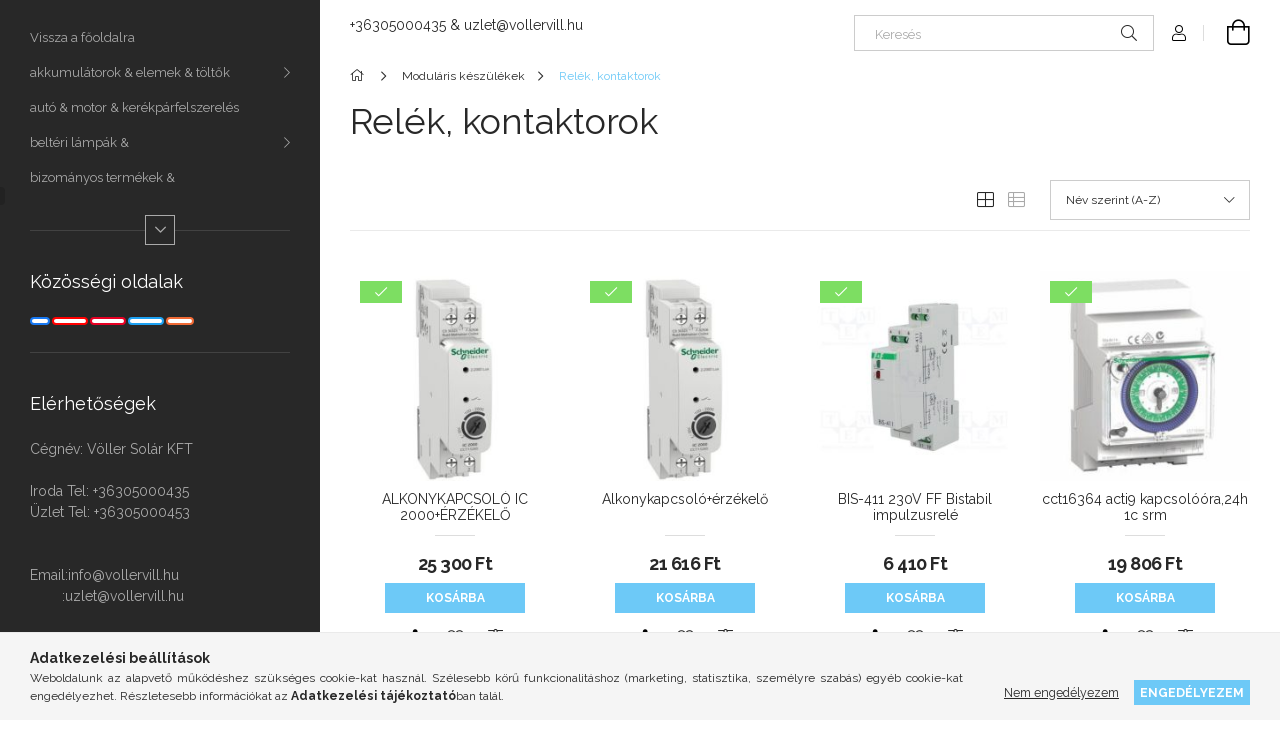

--- FILE ---
content_type: text/html; charset=UTF-8
request_url: https://www.vollervill.hu/spl/366987/Relek-kontaktorok
body_size: 30172
content:
<!DOCTYPE html>
<html lang="hu">
<head>
    <meta charset="utf-8">
<meta name="description" content="Relék, kontaktorok, Moduláris készülékek, vollervill.hu">
<meta name="robots" content="index, follow">
<meta http-equiv="X-UA-Compatible" content="IE=Edge">
<meta property="og:site_name" content="vollervill.hu" />
<meta property="og:title" content="Relék, kontaktorok - Moduláris készülékek - vollervill.hu">
<meta property="og:description" content="Relék, kontaktorok, Moduláris készülékek, vollervill.hu">
<meta property="og:type" content="website">
<meta property="og:url" content="https://www.vollervill.hu/spl/366987/Relek-kontaktorok">
<meta name="google-site-verification" content="EeMO87FQ37gGh8loKt9MLZm2J_R9PZVRCM6Gp7i60UE">
<meta name="theme-color" content="#818489">
<meta name="msapplication-TileColor" content="#818489">
<meta name="mobile-web-app-capable" content="yes">
<meta name="apple-mobile-web-app-capable" content="yes">
<meta name="MobileOptimized" content="320">
<meta name="HandheldFriendly" content="true">

<title>Relék, kontaktorok - Moduláris készülékek - vollervill.hu</title>


<script>
var service_type="shop";
var shop_url_main="https://www.vollervill.hu";
var actual_lang="hu";
var money_len="0";
var money_thousend=" ";
var money_dec=",";
var shop_id=30786;
var unas_design_url="https:"+"/"+"/"+"www.vollervill.hu"+"/"+"!common_design"+"/"+"base"+"/"+"001900"+"/";
var unas_design_code='001900';
var unas_base_design_code='1900';
var unas_design_ver=4;
var unas_design_subver=6;
var unas_shop_url='https://www.vollervill.hu';
var responsive="yes";
var price_nullcut_disable=1;
var config_plus=new Array();
config_plus['product_tooltip']=1;
config_plus['cart_redirect']=1;
config_plus['money_type']='Ft';
config_plus['money_type_display']='Ft';
var lang_text=new Array();

var UNAS = UNAS || {};
UNAS.shop={"base_url":'https://www.vollervill.hu',"domain":'www.vollervill.hu',"username":'vollervill.unas.hu',"id":30786,"lang":'hu',"currency_type":'Ft',"currency_code":'HUF',"currency_rate":'1',"currency_length":0,"base_currency_length":0,"canonical_url":'https://www.vollervill.hu/spl/366987/Relek-kontaktorok'};
UNAS.design={"code":'001900',"page":'product_list'};
UNAS.api_auth="e00a84cfc0592c8821f8a998b0b05034";
UNAS.customer={"email":'',"id":0,"group_id":0,"without_registration":0};
UNAS.shop["category_id"]="366987";
UNAS.shop["only_private_customer_can_purchase"] = false;
 

UNAS.text = {
    "button_overlay_close": `Bezár`,
    "popup_window": `Felugró ablak`,
    "list": `lista`,
    "updating_in_progress": `frissítés folyamatban`,
    "updated": `frissítve`,
    "is_opened": `megnyitva`,
    "is_closed": `bezárva`,
    "deleted": `törölve`,
    "consent_granted": `hozzájárulás megadva`,
    "consent_rejected": `hozzájárulás elutasítva`,
    "field_is_incorrect": `mező hibás`,
    "error_title": `Hiba!`,
    "product_variants": `termék változatok`,
    "product_added_to_cart": `A termék a kosárba került`,
    "product_added_to_cart_with_qty_problem": `A termékből csak [qty_added_to_cart] [qty_unit] került kosárba`,
    "product_removed_from_cart": `A termék törölve a kosárból`,
    "reg_title_name": `Név`,
    "reg_title_company_name": `Cégnév`,
    "number_of_items_in_cart": `Kosárban lévő tételek száma`,
    "cart_is_empty": `A kosár üres`,
    "cart_updated": `A kosár frissült`,
    "mandatory": `Kötelező!`
};


UNAS.text["delete_from_compare"]= `Törlés összehasonlításból`;
UNAS.text["comparison"]= `Összehasonlítás`;

UNAS.text["delete_from_favourites"]= `Törlés a kedvencek közül`;
UNAS.text["add_to_favourites"]= `Kedvencekhez`;








window.lazySizesConfig=window.lazySizesConfig || {};
window.lazySizesConfig.loadMode=1;
window.lazySizesConfig.loadHidden=false;

window.dataLayer = window.dataLayer || [];
function gtag(){dataLayer.push(arguments)};
gtag('js', new Date());
</script>

<script src="https://www.vollervill.hu/!common_packages/jquery/jquery-3.2.1.js?mod_time=1690980617"></script>
<script src="https://www.vollervill.hu/!common_packages/jquery/plugins/migrate/migrate.js?mod_time=1690980618"></script>
<script src="https://www.vollervill.hu/!common_packages/jquery/plugins/autocomplete/autocomplete.js?mod_time=1751445028"></script>
<script src="https://www.vollervill.hu/!common_packages/jquery/plugins/tools/overlay/overlay.js?mod_time=1759904162"></script>
<script src="https://www.vollervill.hu/!common_packages/jquery/plugins/tools/toolbox/toolbox.expose.js?mod_time=1725517055"></script>
<script src="https://www.vollervill.hu/!common_packages/jquery/plugins/lazysizes/lazysizes.min.js?mod_time=1690980618"></script>
<script src="https://www.vollervill.hu/!common_packages/jquery/own/shop_common/exploded/common.js?mod_time=1769410770"></script>
<script src="https://www.vollervill.hu/!common_packages/jquery/own/shop_common/exploded/common_overlay.js?mod_time=1759904162"></script>
<script src="https://www.vollervill.hu/!common_packages/jquery/own/shop_common/exploded/common_shop_popup.js?mod_time=1759904162"></script>
<script src="https://www.vollervill.hu/!common_packages/jquery/own/shop_common/exploded/page_product_list.js?mod_time=1725525526"></script>
<script src="https://www.vollervill.hu/!common_packages/jquery/own/shop_common/exploded/function_favourites.js?mod_time=1725525526"></script>
<script src="https://www.vollervill.hu/!common_packages/jquery/own/shop_common/exploded/function_compare.js?mod_time=1751445028"></script>
<script src="https://www.vollervill.hu/!common_packages/jquery/own/shop_common/exploded/function_param_filter.js?mod_time=1764233415"></script>
<script src="https://www.vollervill.hu/!common_packages/jquery/own/shop_common/exploded/function_infinite_scroll.js?mod_time=1759904162"></script>
<script src="https://www.vollervill.hu/!common_packages/jquery/plugins/hoverintent/hoverintent.js?mod_time=1690980618"></script>
<script src="https://www.vollervill.hu/!common_packages/jquery/own/shop_tooltip/shop_tooltip.js?mod_time=1759904162"></script>
<script src="https://www.vollervill.hu/!common_packages/jquery/plugins/waypoints/waypoints-4.0.0.js?mod_time=1690980618"></script>
<script src="https://www.vollervill.hu/!common_design/base/001900/main.js?mod_time=1759904162"></script>
<script src="https://www.vollervill.hu/!common_packages/jquery/plugins/perfectscrollbar/perfect-scrollbar-1.4.0/perfect-scrollbar.min.js?mod_time=1690980618"></script>
<script src="https://www.vollervill.hu/!common_packages/jquery/plugins/swiper/swiper-bundle.min.js?mod_time=1690980618"></script>
<script src="https://www.vollervill.hu/!common_packages/jquery/plugins/toastr/toastr.min.js?mod_time=1690980618"></script>
<script src="https://www.vollervill.hu/!common_packages/jquery/plugins/tippy/popper-2.4.4.min.js?mod_time=1690980618"></script>
<script src="https://www.vollervill.hu/!common_packages/jquery/plugins/tippy/tippy-bundle.umd.min.js?mod_time=1690980618"></script>

<link href="https://www.vollervill.hu/temp/shop_30786_faa51f6b014adad09b11458433a0b1ed.css?mod_time=1769775036" rel="stylesheet" type="text/css">

<link href="https://www.vollervill.hu/spl/366987/Relek-kontaktorok" rel="canonical">
<link href="https://www.vollervill.hu/shop_ordered/30786/design_pic/favicon.ico" rel="shortcut icon">
<script>
        var google_consent=1;
    
        gtag('consent', 'default', {
           'ad_storage': 'denied',
           'ad_user_data': 'denied',
           'ad_personalization': 'denied',
           'analytics_storage': 'denied',
           'functionality_storage': 'denied',
           'personalization_storage': 'denied',
           'security_storage': 'granted'
        });

    
        gtag('consent', 'update', {
           'ad_storage': 'denied',
           'ad_user_data': 'denied',
           'ad_personalization': 'denied',
           'analytics_storage': 'denied',
           'functionality_storage': 'denied',
           'personalization_storage': 'denied',
           'security_storage': 'granted'
        });

        </script>
    <script async src="https://www.googletagmanager.com/gtag/js?id=UA-61505668-1"></script>    <script>
    gtag('config', 'UA-61505668-1');

        </script>
        <script>
    var google_analytics=1;

            gtag('event', 'view_item_list', {
              "currency": "HUF",
              "items": [
                                        {
                          "item_id": "470960",
                          "item_name": "ALKONYKAPCSOLÓ IC 2000+ÉRZÉKELŐ",
                                                    "item_category": "Moduláris készülékek/Relék, kontaktorok",                          "price": '25300',
                          "list_position": 1,
                          "list_name": 'Moduláris készülékek/Relék, kontaktorok'
                      }
                    ,                      {
                          "item_id": "470530",
                          "item_name": "Alkonykapcsoló+érzékelő",
                                                    "item_category": "Moduláris készülékek/Relék, kontaktorok",                          "price": '21616',
                          "list_position": 2,
                          "list_name": 'Moduláris készülékek/Relék, kontaktorok'
                      }
                    ,                      {
                          "item_id": "375585",
                          "item_name": "BIS-411 230V FF Bistabil impulzusrelé",
                                                    "item_category": "Moduláris készülékek/Relék, kontaktorok",                          "price": '6410',
                          "list_position": 3,
                          "list_name": 'Moduláris készülékek/Relék, kontaktorok'
                      }
                    ,                      {
                          "item_id": "472225",
                          "item_name": "cct16364 acti9 kapcsolóóra,24h 1c srm",
                                                    "item_category": "Moduláris készülékek/Relék, kontaktorok",                          "price": '19806',
                          "list_position": 4,
                          "list_name": 'Moduláris készülékek/Relék, kontaktorok'
                      }
                    ,                      {
                          "item_id": "6656",
                          "item_name": "CRM-93H multifunkciós időrelé",
                                                    "item_category": "Moduláris készülékek/Relék, kontaktorok",                          "price": '0',
                          "list_position": 5,
                          "list_name": 'Moduláris készülékek/Relék, kontaktorok'
                      }
                    ,                      {
                          "item_id": "409630",
                          "item_name": "Fázísfigyelő Relé HRN-55 3F",
                                                    "item_category": "Moduláris készülékek/Relék, kontaktorok",                          "price": '15141',
                          "list_position": 6,
                          "list_name": 'Moduláris készülékek/Relék, kontaktorok'
                      }
                    ,                      {
                          "item_id": "424985",
                          "item_name": "  Fényfüggő relé I=10A, hermetikus kábelcsatlakozással 0,5m miniatűr",
                                                    "item_category": "Moduláris készülékek/Relék, kontaktorok",                          "price": '7180',
                          "list_position": 7,
                          "list_name": 'Moduláris készülékek/Relék, kontaktorok'
                      }
                    ,                      {
                          "item_id": "480745",
                          "item_name": "  FINDER 22.32.0.230.4320 Installációs mágneskapcsoló, kontaktor",
                                                    "item_category": "Moduláris készülékek/Relék, kontaktorok",                          "price": '8009',
                          "list_position": 8,
                          "list_name": 'Moduláris készülékek/Relék, kontaktorok'
                      }
                    ,                      {
                          "item_id": "480760",
                          "item_name": "  FINDER 55.34.8.230.0040 miniatűr ipari relé 4CO(váltó) 7A 230V AC",
                                                    "item_category": "Moduláris készülékek/Relék, kontaktorok",                          "price": '3213',
                          "list_position": 9,
                          "list_name": 'Moduláris készülékek/Relék, kontaktorok'
                      }
                    ,                      {
                          "item_id": "480765",
                          "item_name": "FINDER 94.74 foglalat R4",
                                                    "item_category": "Moduláris készülékek/Relék, kontaktorok",                          "price": '2121',
                          "list_position": 10,
                          "list_name": 'Moduláris készülékek/Relék, kontaktorok'
                      }
                    ,                      {
                          "item_id": "336460",
                          "item_name": "Időrelé NTE8 120A",
                                                    "item_category": "Moduláris készülékek/Relék, kontaktorok",                          "price": '5900',
                          "list_position": 11,
                          "list_name": 'Moduláris készülékek/Relék, kontaktorok'
                      }
                    ,                      {
                          "item_id": "234770",
                          "item_name": "Impulzus relé 415V (16AX) 15530",
                                                    "item_category": "Moduláris készülékek/Relék, kontaktorok",                          "price": '8900',
                          "list_position": 12,
                          "list_name": 'Moduláris készülékek/Relék, kontaktorok'
                      }
                    ,                      {
                          "item_id": "471880",
                          "item_name": "IMPULZUSRELÉ 1Z 16A 230V AC TL",
                                                    "item_category": "Moduláris készülékek/Relék, kontaktorok",                          "price": '10610',
                          "list_position": 13,
                          "list_name": 'Moduláris készülékek/Relék, kontaktorok'
                      }
                    ,                      {
                          "item_id": "371875",
                          "item_name": "Jelzőfény kék 12V",
                                                    "item_category": "Moduláris készülékek/Relék, kontaktorok",                          "price": '212',
                          "list_position": 14,
                          "list_name": 'Moduláris készülékek/Relék, kontaktorok'
                      }
                    ,                      {
                          "item_id": "425935",
                          "item_name": "Mikrokapcsoló",
                                                    "item_category": "Moduláris készülékek/Relék, kontaktorok",                          "price": '442',
                          "list_position": 15,
                          "list_name": 'Moduláris készülékek/Relék, kontaktorok'
                      }
                    ,                      {
                          "item_id": "472005",
                          "item_name": "Omu system OBE230 230V csengő OBE230",
                                                    "item_category": "Moduláris készülékek/Relék, kontaktorok",                          "price": '959',
                          "list_position": 16,
                          "list_name": 'Moduláris készülékek/Relék, kontaktorok'
                      }
                    ,                      {
                          "item_id": "332905",
                          "item_name": "Relé 12V  16A",
                                                    "item_category": "Moduláris készülékek/Relék, kontaktorok",                          "price": '2164',
                          "list_position": 17,
                          "list_name": 'Moduláris készülékek/Relék, kontaktorok'
                      }
                    ,                      {
                          "item_id": "321275",
                          "item_name": "RELÉ ALJZAT RXZE2S114M",
                                                    "item_category": "Moduláris készülékek/Relék, kontaktorok",                          "price": '1739',
                          "list_position": 18,
                          "list_name": 'Moduláris készülékek/Relék, kontaktorok'
                      }
                    ,                      {
                          "item_id": "429200",
                          "item_name": "RELÉ FINDER 230V/AC 16/30A 8P 1CO",
                                                    "item_category": "Moduláris készülékek/Relék, kontaktorok",                          "price": '3561',
                          "list_position": 19,
                          "list_name": 'Moduláris készülékek/Relék, kontaktorok'
                      }
                    ,                      {
                          "item_id": "429195",
                          "item_name": "RELÉ FINDER 230V/AC 8/15A 8P 2CO",
                                                    "item_category": "Moduláris készülékek/Relék, kontaktorok",                          "price": '2755',
                          "list_position": 20,
                          "list_name": 'Moduláris készülékek/Relék, kontaktorok'
                      }
                    ,                      {
                          "item_id": "321270",
                          "item_name": "RELÉ MINI DUGASZOLH. 24VDC",
                                                    "item_category": "Moduláris készülékek/Relék, kontaktorok",                          "price": '2542',
                          "list_position": 21,
                          "list_name": 'Moduláris készülékek/Relék, kontaktorok'
                      }
                    ,                      {
                          "item_id": "6227",
                          "item_name": "Reléaljzat 12A",
                                                    "item_category": "Moduláris készülékek/Relék, kontaktorok",                          "price": '0',
                          "list_position": 22,
                          "list_name": 'Moduláris készülékek/Relék, kontaktorok'
                      }
                    ,                      {
                          "item_id": "410475",
                          "item_name": "RELÉFOGLALAT FINDER F-55.32/34 TS35",
                                                    "item_category": "Moduláris készülékek/Relék, kontaktorok",                          "price": '2012',
                          "list_position": 23,
                          "list_name": 'Moduláris készülékek/Relék, kontaktorok'
                      }
                    ,                      {
                          "item_id": "389265",
                          "item_name": "Rizsszem izzó",
                                                    "item_category": "Moduláris készülékek/Relék, kontaktorok",                          "price": '18',
                          "list_position": 24,
                          "list_name": 'Moduláris készülékek/Relék, kontaktorok'
                      }
                    ,                      {
                          "item_id": "481640",
                          "item_name": "SOU-1/UNI Alkonykapcsoló érzékelővel",
                                                    "item_category": "Moduláris készülékek/Relék, kontaktorok",                          "price": '17526',
                          "list_position": 25,
                          "list_name": 'Moduláris készülékek/Relék, kontaktorok'
                      }
                    ,                      {
                          "item_id": "427710",
                          "item_name": "Világítós billenőkapcsoló, 250V, 1ák, zöld",
                                                    "item_category": "Moduláris készülékek/Relék, kontaktorok",                          "price": '640',
                          "list_position": 26,
                          "list_name": 'Moduláris készülékek/Relék, kontaktorok'
                      }
                                  ],
              'non_interaction': true
        });
           </script>
       <script>
        var google_ads=1;

                gtag('event','remarketing', {
            'ecomm_pagetype': 'category',
            'ecomm_prodid': ["470960","470530","375585","472225","6656","409630","424985","480745","480760","480765","336460","234770","471880","371875","425935","472005","332905","321275","429200","429195","321270","6227","410475","389265","481640","427710"]        });
            </script>
        <!-- Google Tag Manager -->
    <script>(function(w,d,s,l,i){w[l]=w[l]||[];w[l].push({'gtm.start':
            new Date().getTime(),event:'gtm.js'});var f=d.getElementsByTagName(s)[0],
            j=d.createElement(s),dl=l!='dataLayer'?'&l='+l:'';j.async=true;j.src=
            'https://www.googletagmanager.com/gtm.js?id='+i+dl;f.parentNode.insertBefore(j,f);
        })(window,document,'script','dataLayer','GTM-PNNJVQ3');</script>
    <!-- End Google Tag Manager -->

    

<script src="https://www.onlinepenztarca.hu/js/onlinepenztarcajs.js?btr=rQ6wu-g77S6-IBFvX-Gf4yg" async></script>


    <meta content="width=device-width, initial-scale=1.0" name="viewport">
	<link rel="preload" href="https://www.vollervill.hu/!common_design/own/fonts/1800/customicons/custom-icons.woff2" as="font" type="font/woff2" crossorigin>
    <link rel="preconnect" href="https://fonts.gstatic.com">
    <link rel="preload" href="https://fonts.googleapis.com/css2?family=Raleway:wght@400;700&display=swap" as="style">
    <link rel="stylesheet" href="https://fonts.googleapis.com/css2?family=Raleway:wght@400;700&display=swap" media="print" onload="this.media='all'">
    <noscript>
        <link rel="stylesheet" href="https://fonts.googleapis.com/css2?family=Raleway:wght@400;700&display=swap">
    </noscript>

    
    
    
    
    
    

    
    
    
    



                                       <style>
                .banner_start_big-wrapper .swiper-slide {
                    padding-top: calc(75.0561797753%);
                }
                 @media (max-width: 991.98px){ .banner_start_big-wrapper .swiper-slide { padding-top: calc(75%);}}                  @media (max-width: 767.98px){ .banner_start_big-wrapper .swiper-slide { padding-top: calc(74.9668874172%);}}                  @media (max-width: 575.98px){ .banner_start_big-wrapper .swiper-slide { padding-top: calc(74.954954955%);}}                 </style>

                                    <link rel="preload" media="(max-width: 364.98px)" imagesrcset="https://www.vollervill.hu/!common_design/custom/vollervill.unas.hu/element/layout_hu_banner_start_big-755_1_xxsmall.jpg?time=1755857708 1x, https://www.vollervill.hu/!common_design/custom/vollervill.unas.hu/element/layout_hu_banner_start_big-755_1_xxsmall_retina.jpg?time=1755857708 2x" href="https://www.vollervill.hu/!common_design/custom/vollervill.unas.hu/element/layout_hu_banner_start_big-755_1_xxsmall.jpg?time=1755857708" as="image">
                                                    <link rel="preload" media="(min-width: 365px) and (max-width: 413.98px)" imagesrcset="https://www.vollervill.hu/!common_design/custom/vollervill.unas.hu/element/layout_hu_banner_start_big-755_1_xsmall.jpg?time=1755857708 1x, https://www.vollervill.hu/!common_design/custom/vollervill.unas.hu/element/layout_hu_banner_start_big-755_1_xsmall_retina.jpg?time=1755857708 2x" href="https://www.vollervill.hu/!common_design/custom/vollervill.unas.hu/element/layout_hu_banner_start_big-755_1_xsmall.jpg?time=1755857708" as="image">
                                                    <link rel="preload" media="(min-width: 414px) and (max-width: 575.98px)" imagesrcset="https://www.vollervill.hu/!common_design/custom/vollervill.unas.hu/element/layout_hu_banner_start_big-755_1_small.jpg?time=1755857708 1x, https://www.vollervill.hu/!common_design/custom/vollervill.unas.hu/element/layout_hu_banner_start_big-755_1_small_retina.jpg?time=1755857708 2x" href="https://www.vollervill.hu/!common_design/custom/vollervill.unas.hu/element/layout_hu_banner_start_big-755_1_small.jpg?time=1755857708" as="image">
                                                    <link rel="preload" media="(min-width: 576px) and (max-width: 767.98px)" imagesrcset="https://www.vollervill.hu/!common_design/custom/vollervill.unas.hu/element/layout_hu_banner_start_big-755_1_medium.jpg?time=1755857708 1x, https://www.vollervill.hu/!common_design/custom/vollervill.unas.hu/element/layout_hu_banner_start_big-755_1_medium_retina.jpg?time=1755857708 2x" href="https://www.vollervill.hu/!common_design/custom/vollervill.unas.hu/element/layout_hu_banner_start_big-755_1_medium.jpg?time=1755857708" as="image">
                                                    <link rel="preload" media="(min-width: 768px) and (max-width: 991.98px)" imagesrcset="https://www.vollervill.hu/!common_design/custom/vollervill.unas.hu/element/layout_hu_banner_start_big-755_1_large.jpg?time=1755857708 1x, https://www.vollervill.hu/!common_design/custom/vollervill.unas.hu/element/layout_hu_banner_start_big-755_1_large_retina.jpg?time=1755857708 2x" href="https://www.vollervill.hu/!common_design/custom/vollervill.unas.hu/element/layout_hu_banner_start_big-755_1_large.jpg?time=1755857708" as="image">
                                                    <link rel="preload" media="(min-width: 992px) and (max-width: 1199.98px)" imagesrcset="https://www.vollervill.hu/!common_design/custom/vollervill.unas.hu/element/layout_hu_banner_start_big-755_1_xlarge.jpg?time=1755857708 1x, https://www.vollervill.hu/!common_design/custom/vollervill.unas.hu/element/layout_hu_banner_start_big-755_1_xlarge_retina.jpg?time=1755857708 2x" href="https://www.vollervill.hu/!common_design/custom/vollervill.unas.hu/element/layout_hu_banner_start_big-755_1_xlarge.jpg?time=1755857708" as="image">
                                            <link rel="preload" media="(min-width: 1200px) and (max-width: 1439.98px)" imagesrcset="https://www.vollervill.hu/!common_design/custom/vollervill.unas.hu/element/layout_hu_banner_start_big-755_1_xxlarge.jpg?time=1755857708 1x, https://www.vollervill.hu/!common_design/custom/vollervill.unas.hu/element/layout_hu_banner_start_big-755_1_xxlarge_retina.jpg?time=1755857708 2x" href="https://www.vollervill.hu/!common_design/custom/vollervill.unas.hu/element/layout_hu_banner_start_big-755_1_xxlarge.jpg?time=1755857708" as="image">
                                                            <link rel="preload" media="(min-width: 1440px)" imagesrcset="https://www.vollervill.hu/!common_design/custom/vollervill.unas.hu/element/layout_hu_banner_start_big-755_1_default.jpg?time=1755857708 1x, https://www.vollervill.hu/!common_design/custom/vollervill.unas.hu/element/layout_hu_banner_start_big-755_1_default_retina.jpg?time=1755857708 2x" href="https://www.vollervill.hu/!common_design/custom/vollervill.unas.hu/element/layout_hu_banner_start_big-755_1_default.jpg?time=1755857708" as="image">
                                                                                        
    


                                            <style>
                 .start_item_1-wrapper {padding-top: calc(59.3377483444%);}
                  @media (max-width: 991.98px){ .start_item_1-wrapper { padding-top: calc(59.3377483444%);}}                   @media (max-width: 767.98px){ .start_item_1-wrapper { padding-top: calc(59.3377483444%);}}                   @media (max-width: 575.98px){ .start_item_1-wrapper { padding-top: calc(59.3377483444%);}}                  </style>
                           
    


                                            <style>
                 .start_item_2-wrapper {padding-top: calc(59.3377483444%);}
                  @media (max-width: 991.98px){ .start_item_2-wrapper { padding-top: calc(59.3377483444%);}}                   @media (max-width: 767.98px){ .start_item_2-wrapper { padding-top: calc(59.3377483444%);}}                   @media (max-width: 575.98px){ .start_item_2-wrapper { padding-top: calc(59.3377483444%);}}                  </style>
                           
    
    



                        
                        
    
    
    
    
</head>






<body class='design_ver4 design_subver1 design_subver2 design_subver3 design_subver4 design_subver5 design_subver6' id="ud_shop_art">
    <!-- Google Tag Manager (noscript) -->
    <noscript><iframe src="https://www.googletagmanager.com/ns.html?id=GTM-PNNJVQ3"
                      height="0" width="0" style="display:none;visibility:hidden"></iframe></noscript>
    <!-- End Google Tag Manager (noscript) -->
    <div id="image_to_cart" style="display:none; position:absolute; z-index:100000;"></div>
<div class="overlay_common overlay_warning" id="overlay_cart_add"></div>
<script>$(document).ready(function(){ overlay_init("cart_add",{"onBeforeLoad":false}); });</script>
<div class="overlay_common overlay_dialog" id="overlay_save_filter"></div>
<script>$(document).ready(function(){ overlay_init("save_filter",{"closeOnEsc":true,"closeOnClick":true}); });</script>
<div id="overlay_login_outer"></div>	
	<script>
	$(document).ready(function(){
	    var login_redir_init="";

		$("#overlay_login_outer").overlay({
			onBeforeLoad: function() {
                var login_redir_temp=login_redir_init;
                if (login_redir_act!="") {
                    login_redir_temp=login_redir_act;
                    login_redir_act="";
                }

									$.ajax({
						type: "GET",
						async: true,
						url: "https://www.vollervill.hu/shop_ajax/ajax_popup_login.php",
						data: {
							shop_id:"30786",
							lang_master:"hu",
                            login_redir:login_redir_temp,
							explicit:"ok",
							get_ajax:"1"
						},
						success: function(data){
							$("#overlay_login_outer").html(data);
							if (unas_design_ver >= 5) $("#overlay_login_outer").modal('show');
							$('#overlay_login1 input[name=shop_pass_login]').keypress(function(e) {
								var code = e.keyCode ? e.keyCode : e.which;
								if(code.toString() == 13) {		
									document.form_login_overlay.submit();		
								}	
							});	
						}
					});
								},
			top: 50,
			mask: {
	color: "#000000",
	loadSpeed: 200,
	maskId: "exposeMaskOverlay",
	opacity: 0.7
},
			closeOnClick: (config_plus['overlay_close_on_click_forced'] === 1),
			onClose: function(event, overlayIndex) {
				$("#login_redir").val("");
			},
			load: false
		});
		
			});
	function overlay_login() {
		$(document).ready(function(){
			$("#overlay_login_outer").overlay().load();
		});
	}
	function overlay_login_remind() {
        if (unas_design_ver >= 5) {
            $("#overlay_remind").overlay().load();
        } else {
            $(document).ready(function () {
                $("#overlay_login_outer").overlay().close();
                setTimeout('$("#overlay_remind").overlay().load();', 250);
            });
        }
	}

    var login_redir_act="";
    function overlay_login_redir(redir) {
        login_redir_act=redir;
        $("#overlay_login_outer").overlay().load();
    }
	</script>  
	<div class="overlay_common overlay_info" id="overlay_remind"></div>
<script>$(document).ready(function(){ overlay_init("remind",[]); });</script>

	<script>
    	function overlay_login_error_remind() {
		$(document).ready(function(){
			load_login=0;
			$("#overlay_error").overlay().close();
			setTimeout('$("#overlay_remind").overlay().load();', 250);	
		});
	}
	</script>  
	<div class="overlay_common overlay_info" id="overlay_newsletter"></div>
<script>$(document).ready(function(){ overlay_init("newsletter",[]); });</script>

<script>
function overlay_newsletter() {
    $(document).ready(function(){
        $("#overlay_newsletter").overlay().load();
    });
}
</script>
<div class="overlay_common overlay_error" id="overlay_script"></div>
<script>$(document).ready(function(){ overlay_init("script",[]); });</script>
    <script>
    $(document).ready(function() {
        $.ajax({
            type: "GET",
            url: "https://www.vollervill.hu/shop_ajax/ajax_stat.php",
            data: {master_shop_id:"30786",get_ajax:"1"}
        });
    });
    </script>
    

<div id="container" class="page_shop_art_366987 position-relative d-flex filter-in-subcategory-disabled">
    <div class="col-fix-custom-1 side-dropdown" data-content-for=".side-btn, .filter-btn" data-content-direction="left">
        <section class="main-left">
            <div class="main-left__inner h-100">
                <button class="main-left__close-btn btn-close d-xl-none" data-btn-for=".side-dropdown" type="button" aria-label="Bezár"></button>
                <div class="main-left__content d-flex flex-column">
                    <header class="main-left__header">
                        
                    </header>
                    <div class="box_container main-menus has-toggle-button">
                        <div class="box">
                            <div id="main-menus-content" class="box__content main-menus__content js-main-menus-content has-maxheight">
                                    <ul class="cat-menus level-0" data-level="cat-level-0">
                                <li class='cat-menu js-cat-menu-841508' data-id="841508">
            <span class="cat-menu__name" >
                <a class='cat-menu__link' href='https://www.vollervill.hu/?source_cat=841508' >                    Vissza a főoldalra                    </a>            </span>
                            </li>
                                <li class='cat-menu has-child js-cat-menu-473430' data-id="473430">
            <span class="cat-menu__name" onclick="catSubLoad('473430','https://www.vollervill.hu/shop_ajax/ajax_box_cat.php?get_ajax=1&type=layout&change_lang=hu&level=1&key=473430&box_var_name=shop_cat&box_var_layout_cache=1&box_var_expand_cache=yes&box_var_layout_level0=0&box_var_layout=1&box_var_ajax=1&box_var_section=content&box_var_highlight=yes&box_var_type=expand&box_var_div=no');">
                                    akkumulátorok & elemek & töltők                                </span>
                            </li>
                                <li class='cat-menu js-cat-menu-412956' data-id="412956">
            <span class="cat-menu__name" >
                <a class='cat-menu__link' href='https://www.vollervill.hu/auto-motor-kerekparfelszereles' >                    autó & motor & kerékpárfelszerelés                    </a>            </span>
                            </li>
                                <li class='cat-menu has-child js-cat-menu-714005' data-id="714005">
            <span class="cat-menu__name" onclick="catSubLoad('714005','https://www.vollervill.hu/shop_ajax/ajax_box_cat.php?get_ajax=1&type=layout&change_lang=hu&level=1&key=714005&box_var_name=shop_cat&box_var_layout_cache=1&box_var_expand_cache=yes&box_var_layout_level0=0&box_var_layout=1&box_var_ajax=1&box_var_section=content&box_var_highlight=yes&box_var_type=expand&box_var_div=no');">
                                    beltéri lámpák &                                </span>
                            </li>
                                <li class='cat-menu js-cat-menu-674673' data-id="674673">
            <span class="cat-menu__name" >
                <a class='cat-menu__link' href='https://www.vollervill.hu/bizomanyos-termekek' >                    bizományos termékek &                    </a>            </span>
                            </li>
                                <li class='cat-menu has-child js-cat-menu-495530' data-id="495530">
            <span class="cat-menu__name" onclick="catSubLoad('495530','https://www.vollervill.hu/shop_ajax/ajax_box_cat.php?get_ajax=1&type=layout&change_lang=hu&level=1&key=495530&box_var_name=shop_cat&box_var_layout_cache=1&box_var_expand_cache=yes&box_var_layout_level0=0&box_var_layout=1&box_var_ajax=1&box_var_section=content&box_var_highlight=yes&box_var_type=expand&box_var_div=no');">
                                    Biztosítékbetét& NKI& NHU,&DOL& NH& késes; üvegbiztosíték                                </span>
                            </li>
                                <li class='cat-menu has-child js-cat-menu-286280' data-id="286280">
            <span class="cat-menu__name" onclick="catSubLoad('286280','https://www.vollervill.hu/shop_ajax/ajax_box_cat.php?get_ajax=1&type=layout&change_lang=hu&level=1&key=286280&box_var_name=shop_cat&box_var_layout_cache=1&box_var_expand_cache=yes&box_var_layout_level0=0&box_var_layout=1&box_var_ajax=1&box_var_section=content&box_var_highlight=yes&box_var_type=expand&box_var_div=no');">
                                    biztonságtechnika &                                </span>
                            </li>
                                <li class='cat-menu has-child js-cat-menu-285421' data-id="285421">
            <span class="cat-menu__name" onclick="catSubLoad('285421','https://www.vollervill.hu/shop_ajax/ajax_box_cat.php?get_ajax=1&type=layout&change_lang=hu&level=1&key=285421&box_var_name=shop_cat&box_var_layout_cache=1&box_var_expand_cache=yes&box_var_layout_level0=0&box_var_layout=1&box_var_ajax=1&box_var_section=content&box_var_highlight=yes&box_var_type=expand&box_var_div=no');">
                                    bojler & kondenzátor                                </span>
                            </li>
                                <li class='cat-menu has-child js-cat-menu-905438' data-id="905438">
            <span class="cat-menu__name" onclick="catSubLoad('905438','https://www.vollervill.hu/shop_ajax/ajax_box_cat.php?get_ajax=1&type=layout&change_lang=hu&level=1&key=905438&box_var_name=shop_cat&box_var_layout_cache=1&box_var_expand_cache=yes&box_var_layout_level0=0&box_var_layout=1&box_var_ajax=1&box_var_section=content&box_var_highlight=yes&box_var_type=expand&box_var_div=no');">
                                    csatlakozók & elosztók                                </span>
                            </li>
                                <li class='cat-menu has-child js-cat-menu-998317' data-id="998317">
            <span class="cat-menu__name" onclick="catSubLoad('998317','https://www.vollervill.hu/shop_ajax/ajax_box_cat.php?get_ajax=1&type=layout&change_lang=hu&level=1&key=998317&box_var_name=shop_cat&box_var_layout_cache=1&box_var_expand_cache=yes&box_var_layout_level0=0&box_var_layout=1&box_var_ajax=1&box_var_section=content&box_var_highlight=yes&box_var_type=expand&box_var_div=no');">
                                    cső & csatorna & idom & bilincs                                </span>
                            </li>
                                <li class='cat-menu has-child js-cat-menu-401889' data-id="401889">
            <span class="cat-menu__name" onclick="catSubLoad('401889','https://www.vollervill.hu/shop_ajax/ajax_box_cat.php?get_ajax=1&type=layout&change_lang=hu&level=1&key=401889&box_var_name=shop_cat&box_var_layout_cache=1&box_var_expand_cache=yes&box_var_layout_level0=0&box_var_layout=1&box_var_ajax=1&box_var_section=content&box_var_highlight=yes&box_var_type=expand&box_var_div=no');">
                                    dekoráció & szezonális                                </span>
                            </li>
                                <li class='cat-menu has-child js-cat-menu-351019' data-id="351019">
            <span class="cat-menu__name" onclick="catSubLoad('351019','https://www.vollervill.hu/shop_ajax/ajax_box_cat.php?get_ajax=1&type=layout&change_lang=hu&level=1&key=351019&box_var_name=shop_cat&box_var_layout_cache=1&box_var_expand_cache=yes&box_var_layout_level0=0&box_var_layout=1&box_var_ajax=1&box_var_section=content&box_var_highlight=yes&box_var_type=expand&box_var_div=no');">
                                    élelmiszer &                                </span>
                            </li>
                                <li class='cat-menu has-child js-cat-menu-842593' data-id="842593">
            <span class="cat-menu__name" onclick="catSubLoad('842593','https://www.vollervill.hu/shop_ajax/ajax_box_cat.php?get_ajax=1&type=layout&change_lang=hu&level=1&key=842593&box_var_name=shop_cat&box_var_layout_cache=1&box_var_expand_cache=yes&box_var_layout_level0=0&box_var_layout=1&box_var_ajax=1&box_var_section=content&box_var_highlight=yes&box_var_type=expand&box_var_div=no');">
                                    fényforrás &                                </span>
                            </li>
                                <li class='cat-menu has-child js-cat-menu-351303' data-id="351303">
            <span class="cat-menu__name" onclick="catSubLoad('351303','https://www.vollervill.hu/shop_ajax/ajax_box_cat.php?get_ajax=1&type=layout&change_lang=hu&level=1&key=351303&box_var_name=shop_cat&box_var_layout_cache=1&box_var_expand_cache=yes&box_var_layout_level0=0&box_var_layout=1&box_var_ajax=1&box_var_section=content&box_var_highlight=yes&box_var_type=expand&box_var_div=no');">
                                    háztartási készülékek &                                </span>
                            </li>
                                <li class='cat-menu js-cat-menu-484881' data-id="484881">
            <span class="cat-menu__name" >
                <a class='cat-menu__link' href='https://www.vollervill.hu/irodaszerek' >                    irodaszerek &                    </a>            </span>
                            </li>
                                <li class='cat-menu has-child js-cat-menu-289463' data-id="289463">
            <span class="cat-menu__name" onclick="catSubLoad('289463','https://www.vollervill.hu/shop_ajax/ajax_box_cat.php?get_ajax=1&type=layout&change_lang=hu&level=1&key=289463&box_var_name=shop_cat&box_var_layout_cache=1&box_var_expand_cache=yes&box_var_layout_level0=0&box_var_layout=1&box_var_ajax=1&box_var_section=content&box_var_highlight=yes&box_var_type=expand&box_var_div=no');">
                                    kábelek & vezetékek                                </span>
                            </li>
                                <li class='cat-menu has-child js-cat-menu-547578' data-id="547578">
            <span class="cat-menu__name" onclick="catSubLoad('547578','https://www.vollervill.hu/shop_ajax/ajax_box_cat.php?get_ajax=1&type=layout&change_lang=hu&level=1&key=547578&box_var_name=shop_cat&box_var_layout_cache=1&box_var_expand_cache=yes&box_var_layout_level0=0&box_var_layout=1&box_var_ajax=1&box_var_section=content&box_var_highlight=yes&box_var_type=expand&box_var_div=no');">
                                    kapcsolók & dugaljak                                </span>
                            </li>
                                <li class='cat-menu has-child js-cat-menu-170944' data-id="170944">
            <span class="cat-menu__name" onclick="catSubLoad('170944','https://www.vollervill.hu/shop_ajax/ajax_box_cat.php?get_ajax=1&type=layout&change_lang=hu&level=1&key=170944&box_var_name=shop_cat&box_var_layout_cache=1&box_var_expand_cache=yes&box_var_layout_level0=0&box_var_layout=1&box_var_ajax=1&box_var_section=content&box_var_highlight=yes&box_var_type=expand&box_var_div=no');">
                                    kismegszakító & áramvédő                                </span>
                            </li>
                                <li class='cat-menu has-child js-cat-menu-513357' data-id="513357">
            <span class="cat-menu__name" onclick="catSubLoad('513357','https://www.vollervill.hu/shop_ajax/ajax_box_cat.php?get_ajax=1&type=layout&change_lang=hu&level=1&key=513357&box_var_name=shop_cat&box_var_layout_cache=1&box_var_expand_cache=yes&box_var_layout_level0=0&box_var_layout=1&box_var_ajax=1&box_var_section=content&box_var_highlight=yes&box_var_type=expand&box_var_div=no');">
                                    klíma & rézcső & konzol                                </span>
                            </li>
                                <li class='cat-menu js-cat-menu-123751' data-id="123751">
            <span class="cat-menu__name" >
                <a class='cat-menu__link' href='https://www.vollervill.hu/kontaktorok-magneskapcsolok' >                    kontaktorok & mágneskapcsolók                    </a>            </span>
                            </li>
                                <li class='cat-menu has-child js-cat-menu-159168' data-id="159168">
            <span class="cat-menu__name" onclick="catSubLoad('159168','https://www.vollervill.hu/shop_ajax/ajax_box_cat.php?get_ajax=1&type=layout&change_lang=hu&level=1&key=159168&box_var_name=shop_cat&box_var_layout_cache=1&box_var_expand_cache=yes&box_var_layout_level0=0&box_var_layout=1&box_var_ajax=1&box_var_section=content&box_var_highlight=yes&box_var_type=expand&box_var_div=no');">
                                    kötődobozok &  szerelvénydoboz                                </span>
                            </li>
                                <li class='cat-menu has-child js-cat-menu-495262' data-id="495262">
            <span class="cat-menu__name" onclick="catSubLoad('495262','https://www.vollervill.hu/shop_ajax/ajax_box_cat.php?get_ajax=1&type=layout&change_lang=hu&level=1&key=495262&box_var_name=shop_cat&box_var_layout_cache=1&box_var_expand_cache=yes&box_var_layout_level0=0&box_var_layout=1&box_var_ajax=1&box_var_section=content&box_var_highlight=yes&box_var_type=expand&box_var_div=no');">
                                    kültéri lámpák &                                </span>
                            </li>
                                <li class='cat-menu has-child js-cat-menu-929240' data-id="929240">
            <span class="cat-menu__name" onclick="catSubLoad('929240','https://www.vollervill.hu/shop_ajax/ajax_box_cat.php?get_ajax=1&type=layout&change_lang=hu&level=1&key=929240&box_var_name=shop_cat&box_var_layout_cache=1&box_var_expand_cache=yes&box_var_layout_level0=0&box_var_layout=1&box_var_ajax=1&box_var_section=content&box_var_highlight=yes&box_var_type=expand&box_var_div=no');">
                                    lakáselosztók &                                </span>
                            </li>
                                <li class='cat-menu has-child js-cat-menu-859977' data-id="859977">
            <span class="cat-menu__name" onclick="catSubLoad('859977','https://www.vollervill.hu/shop_ajax/ajax_box_cat.php?get_ajax=1&type=layout&change_lang=hu&level=1&key=859977&box_var_name=shop_cat&box_var_layout_cache=1&box_var_expand_cache=yes&box_var_layout_level0=0&box_var_layout=1&box_var_ajax=1&box_var_section=content&box_var_highlight=yes&box_var_type=expand&box_var_div=no');">
                                    LED szalag & fényforrás                                </span>
                            </li>
                                <li class='cat-menu has-child js-cat-menu-660962' data-id="660962">
            <span class="cat-menu__name" onclick="catSubLoad('660962','https://www.vollervill.hu/shop_ajax/ajax_box_cat.php?get_ajax=1&type=layout&change_lang=hu&level=1&key=660962&box_var_name=shop_cat&box_var_layout_cache=1&box_var_expand_cache=yes&box_var_layout_level0=0&box_var_layout=1&box_var_ajax=1&box_var_section=content&box_var_highlight=yes&box_var_type=expand&box_var_div=no');">
                                    mérőszekrények & tartozékok                                </span>
                            </li>
                                <li class='cat-menu has-child js-cat-menu-712091' data-id="712091">
            <span class="cat-menu__name" onclick="catSubLoad('712091','https://www.vollervill.hu/shop_ajax/ajax_box_cat.php?get_ajax=1&type=layout&change_lang=hu&level=1&key=712091&box_var_name=shop_cat&box_var_layout_cache=1&box_var_expand_cache=yes&box_var_layout_level0=0&box_var_layout=1&box_var_ajax=1&box_var_section=content&box_var_highlight=yes&box_var_type=expand&box_var_div=no');">
                                    mozgásérzékelő & alkonykapcsoló                                </span>
                            </li>
                                <li class='cat-menu js-cat-menu-228175' data-id="228175">
            <span class="cat-menu__name" >
                <a class='cat-menu__link' href='https://www.vollervill.hu/rele-idorele-kapcsoloora' >                    relé & időrelé & kapcsolóóra                    </a>            </span>
                            </li>
                                <li class='cat-menu has-child js-cat-menu-253469' data-id="253469">
            <span class="cat-menu__name" onclick="catSubLoad('253469','https://www.vollervill.hu/shop_ajax/ajax_box_cat.php?get_ajax=1&type=layout&change_lang=hu&level=1&key=253469&box_var_name=shop_cat&box_var_layout_cache=1&box_var_expand_cache=yes&box_var_layout_level0=0&box_var_layout=1&box_var_ajax=1&box_var_section=content&box_var_highlight=yes&box_var_type=expand&box_var_div=no');">
                                    rögzítés & tömítés                                </span>
                            </li>
                                <li class='cat-menu has-child js-cat-menu-825397' data-id="825397">
            <span class="cat-menu__name" onclick="catSubLoad('825397','https://www.vollervill.hu/shop_ajax/ajax_box_cat.php?get_ajax=1&type=layout&change_lang=hu&level=1&key=825397&box_var_name=shop_cat&box_var_layout_cache=1&box_var_expand_cache=yes&box_var_layout_level0=0&box_var_layout=1&box_var_ajax=1&box_var_section=content&box_var_highlight=yes&box_var_type=expand&box_var_div=no');">
                                    szerelési anyagok &                                </span>
                            </li>
                                <li class='cat-menu has-child js-cat-menu-870463' data-id="870463">
            <span class="cat-menu__name" onclick="catSubLoad('870463','https://www.vollervill.hu/shop_ajax/ajax_box_cat.php?get_ajax=1&type=layout&change_lang=hu&level=1&key=870463&box_var_name=shop_cat&box_var_layout_cache=1&box_var_expand_cache=yes&box_var_layout_level0=0&box_var_layout=1&box_var_ajax=1&box_var_section=content&box_var_highlight=yes&box_var_type=expand&box_var_div=no');">
                                    szerszámok & mérőeszközök                                </span>
                            </li>
                                <li class='cat-menu has-child js-cat-menu-574499' data-id="574499">
            <span class="cat-menu__name" onclick="catSubLoad('574499','https://www.vollervill.hu/shop_ajax/ajax_box_cat.php?get_ajax=1&type=layout&change_lang=hu&level=1&key=574499&box_var_name=shop_cat&box_var_layout_cache=1&box_var_expand_cache=yes&box_var_layout_level0=0&box_var_layout=1&box_var_ajax=1&box_var_section=content&box_var_highlight=yes&box_var_type=expand&box_var_div=no');">
                                    tápegységek & trafók 3V-240V                                </span>
                            </li>
                                <li class='cat-menu has-child js-cat-menu-690218' data-id="690218">
            <span class="cat-menu__name" onclick="catSubLoad('690218','https://www.vollervill.hu/shop_ajax/ajax_box_cat.php?get_ajax=1&type=layout&change_lang=hu&level=1&key=690218&box_var_name=shop_cat&box_var_layout_cache=1&box_var_expand_cache=yes&box_var_layout_level0=0&box_var_layout=1&box_var_ajax=1&box_var_section=content&box_var_highlight=yes&box_var_type=expand&box_var_div=no');">
                                    tisztító-, & takarítószerek                                </span>
                            </li>
                                <li class='cat-menu js-cat-menu-274424' data-id="274424">
            <span class="cat-menu__name" >
                <a class='cat-menu__link' href='https://www.vollervill.hu/tulfeszultsegvedelem-villamvedelem' >                    túlfeszültségvédelem & villámvédelem                    </a>            </span>
                            </li>
                                <li class='cat-menu has-child js-cat-menu-217519' data-id="217519">
            <span class="cat-menu__name" onclick="catSubLoad('217519','https://www.vollervill.hu/shop_ajax/ajax_box_cat.php?get_ajax=1&type=layout&change_lang=hu&level=1&key=217519&box_var_name=shop_cat&box_var_layout_cache=1&box_var_expand_cache=yes&box_var_layout_level0=0&box_var_layout=1&box_var_ajax=1&box_var_section=content&box_var_highlight=yes&box_var_type=expand&box_var_div=no');">
                                    beltéri lámpák                                </span>
                            </li>
                                <li class='cat-menu has-child js-cat-menu-966656' data-id="966656">
            <span class="cat-menu__name" onclick="catSubLoad('966656','https://www.vollervill.hu/shop_ajax/ajax_box_cat.php?get_ajax=1&type=layout&change_lang=hu&level=1&key=966656&box_var_name=shop_cat&box_var_layout_cache=1&box_var_expand_cache=yes&box_var_layout_level0=0&box_var_layout=1&box_var_ajax=1&box_var_section=content&box_var_highlight=yes&box_var_type=expand&box_var_div=no');">
                                    biztonságtechnika                                </span>
                            </li>
                                <li class='cat-menu has-child js-cat-menu-398421' data-id="398421">
            <span class="cat-menu__name" onclick="catSubLoad('398421','https://www.vollervill.hu/shop_ajax/ajax_box_cat.php?get_ajax=1&type=layout&change_lang=hu&level=1&key=398421&box_var_name=shop_cat&box_var_layout_cache=1&box_var_expand_cache=yes&box_var_layout_level0=0&box_var_layout=1&box_var_ajax=1&box_var_section=content&box_var_highlight=yes&box_var_type=expand&box_var_div=no');">
                                    Spray-k                                </span>
                            </li>
                                <li class='cat-menu has-child js-cat-menu-249886' data-id="249886">
            <span class="cat-menu__name" onclick="catSubLoad('249886','https://www.vollervill.hu/shop_ajax/ajax_box_cat.php?get_ajax=1&type=layout&change_lang=hu&level=1&key=249886&box_var_name=shop_cat&box_var_layout_cache=1&box_var_expand_cache=yes&box_var_layout_level0=0&box_var_layout=1&box_var_ajax=1&box_var_section=content&box_var_highlight=yes&box_var_type=expand&box_var_div=no');">
                                    háztartási készülékek                                </span>
                            </li>
                                <li class='cat-menu js-cat-menu-524946' data-id="524946">
            <span class="cat-menu__name" >
                <a class='cat-menu__link' href='https://www.vollervill.hu/spl/524946/bizomanyos-termekek' >                    bizományos termékek                    </a>            </span>
                            </li>
                                <li class='cat-menu has-child js-cat-menu-961057' data-id="961057">
            <span class="cat-menu__name" onclick="catSubLoad('961057','https://www.vollervill.hu/shop_ajax/ajax_box_cat.php?get_ajax=1&type=layout&change_lang=hu&level=1&key=961057&box_var_name=shop_cat&box_var_layout_cache=1&box_var_expand_cache=yes&box_var_layout_level0=0&box_var_layout=1&box_var_ajax=1&box_var_section=content&box_var_highlight=yes&box_var_type=expand&box_var_div=no');">
                                    Bizományos- kiárusításos termékek                                </span>
                            </li>
                                <li class='cat-menu has-child js-cat-menu-290499' data-id="290499">
            <span class="cat-menu__name" onclick="catSubLoad('290499','https://www.vollervill.hu/shop_ajax/ajax_box_cat.php?get_ajax=1&type=layout&change_lang=hu&level=1&key=290499&box_var_name=shop_cat&box_var_layout_cache=1&box_var_expand_cache=yes&box_var_layout_level0=0&box_var_layout=1&box_var_ajax=1&box_var_section=content&box_var_highlight=yes&box_var_type=expand&box_var_div=no');">
                                    Csatlakozók, Elosztók                                </span>
                            </li>
                                <li class='cat-menu has-child js-cat-menu-649177' data-id="649177">
            <span class="cat-menu__name" onclick="catSubLoad('649177','https://www.vollervill.hu/shop_ajax/ajax_box_cat.php?get_ajax=1&type=layout&change_lang=hu&level=1&key=649177&box_var_name=shop_cat&box_var_layout_cache=1&box_var_expand_cache=yes&box_var_layout_level0=0&box_var_layout=1&box_var_ajax=1&box_var_section=content&box_var_highlight=yes&box_var_type=expand&box_var_div=no');">
                                    Hűtés-fűtés légtechnika                                </span>
                            </li>
                                <li class='cat-menu has-child js-cat-menu-185349' data-id="185349">
            <span class="cat-menu__name" onclick="catSubLoad('185349','https://www.vollervill.hu/shop_ajax/ajax_box_cat.php?get_ajax=1&type=layout&change_lang=hu&level=1&key=185349&box_var_name=shop_cat&box_var_layout_cache=1&box_var_expand_cache=yes&box_var_layout_level0=0&box_var_layout=1&box_var_ajax=1&box_var_section=content&box_var_highlight=yes&box_var_type=expand&box_var_div=no');">
                                    Bojlerek és alkatrészei, kondenzátor                                </span>
                            </li>
                                <li class='cat-menu has-child js-cat-menu-477133' data-id="477133">
            <span class="cat-menu__name" onclick="catSubLoad('477133','https://www.vollervill.hu/shop_ajax/ajax_box_cat.php?get_ajax=1&type=layout&change_lang=hu&level=1&key=477133&box_var_name=shop_cat&box_var_layout_cache=1&box_var_expand_cache=yes&box_var_layout_level0=0&box_var_layout=1&box_var_ajax=1&box_var_section=content&box_var_highlight=yes&box_var_type=expand&box_var_div=no');">
                                    Biztosítékbetét, NKI, NHU, DOL, NH, késes; üvegbiztosíték                                </span>
                            </li>
                                <li class='cat-menu has-child js-cat-menu-378102' data-id="378102">
            <span class="cat-menu__name" onclick="catSubLoad('378102','https://www.vollervill.hu/shop_ajax/ajax_box_cat.php?get_ajax=1&type=layout&change_lang=hu&level=1&key=378102&box_var_name=shop_cat&box_var_layout_cache=1&box_var_expand_cache=yes&box_var_layout_level0=0&box_var_layout=1&box_var_ajax=1&box_var_section=content&box_var_highlight=yes&box_var_type=expand&box_var_div=no');">
                                    Moduláris készülékek                                </span>
                            </li>
                                <li class='cat-menu has-child js-cat-menu-821355' data-id="821355">
            <span class="cat-menu__name" onclick="catSubLoad('821355','https://www.vollervill.hu/shop_ajax/ajax_box_cat.php?get_ajax=1&type=layout&change_lang=hu&level=1&key=821355&box_var_name=shop_cat&box_var_layout_cache=1&box_var_expand_cache=yes&box_var_layout_level0=0&box_var_layout=1&box_var_ajax=1&box_var_section=content&box_var_highlight=yes&box_var_type=expand&box_var_div=no');">
                                    Kapcsoló, dugalj                                 </span>
                            </li>
                                <li class='cat-menu has-child js-cat-menu-647240' data-id="647240">
            <span class="cat-menu__name" onclick="catSubLoad('647240','https://www.vollervill.hu/shop_ajax/ajax_box_cat.php?get_ajax=1&type=layout&change_lang=hu&level=1&key=647240&box_var_name=shop_cat&box_var_layout_cache=1&box_var_expand_cache=yes&box_var_layout_level0=0&box_var_layout=1&box_var_ajax=1&box_var_section=content&box_var_highlight=yes&box_var_type=expand&box_var_div=no');">
                                    Rögzítés, tömítés technika                                </span>
                            </li>
                                <li class='cat-menu has-child js-cat-menu-139265' data-id="139265">
            <span class="cat-menu__name" onclick="catSubLoad('139265','https://www.vollervill.hu/shop_ajax/ajax_box_cat.php?get_ajax=1&type=layout&change_lang=hu&level=1&key=139265&box_var_name=shop_cat&box_var_layout_cache=1&box_var_expand_cache=yes&box_var_layout_level0=0&box_var_layout=1&box_var_ajax=1&box_var_section=content&box_var_highlight=yes&box_var_type=expand&box_var_div=no');">
                                    Biztonságtechnika, készülék, érzékelő                                </span>
                            </li>
                                <li class='cat-menu has-child js-cat-menu-163680' data-id="163680">
            <span class="cat-menu__name" onclick="catSubLoad('163680','https://www.vollervill.hu/shop_ajax/ajax_box_cat.php?get_ajax=1&type=layout&change_lang=hu&level=1&key=163680&box_var_name=shop_cat&box_var_layout_cache=1&box_var_expand_cache=yes&box_var_layout_level0=0&box_var_layout=1&box_var_ajax=1&box_var_section=content&box_var_highlight=yes&box_var_type=expand&box_var_div=no');">
                                    Szerszámok                                </span>
                            </li>
                                <li class='cat-menu has-child js-cat-menu-883751' data-id="883751">
            <span class="cat-menu__name" onclick="catSubLoad('883751','https://www.vollervill.hu/shop_ajax/ajax_box_cat.php?get_ajax=1&type=layout&change_lang=hu&level=1&key=883751&box_var_name=shop_cat&box_var_layout_cache=1&box_var_expand_cache=yes&box_var_layout_level0=0&box_var_layout=1&box_var_ajax=1&box_var_section=content&box_var_highlight=yes&box_var_type=expand&box_var_div=no');">
                                    Csatorna, cső, idom, tartozék, bilincs                                 </span>
                            </li>
                                <li class='cat-menu has-child js-cat-menu-983679' data-id="983679">
            <span class="cat-menu__name" onclick="catSubLoad('983679','https://www.vollervill.hu/shop_ajax/ajax_box_cat.php?get_ajax=1&type=layout&change_lang=hu&level=1&key=983679&box_var_name=shop_cat&box_var_layout_cache=1&box_var_expand_cache=yes&box_var_layout_level0=0&box_var_layout=1&box_var_ajax=1&box_var_section=content&box_var_highlight=yes&box_var_type=expand&box_var_div=no');">
                                    Energiaelosztás, doboz, doboztető, lakáselosztó                                 </span>
                            </li>
                                <li class='cat-menu has-child js-cat-menu-215301' data-id="215301">
            <span class="cat-menu__name" onclick="catSubLoad('215301','https://www.vollervill.hu/shop_ajax/ajax_box_cat.php?get_ajax=1&type=layout&change_lang=hu&level=1&key=215301&box_var_name=shop_cat&box_var_layout_cache=1&box_var_expand_cache=yes&box_var_layout_level0=0&box_var_layout=1&box_var_ajax=1&box_var_section=content&box_var_highlight=yes&box_var_type=expand&box_var_div=no');">
                                    Szerelési anyagok                                </span>
                            </li>
                                <li class='cat-menu has-child js-cat-menu-320820' data-id="320820">
            <span class="cat-menu__name" onclick="catSubLoad('320820','https://www.vollervill.hu/shop_ajax/ajax_box_cat.php?get_ajax=1&type=layout&change_lang=hu&level=1&key=320820&box_var_name=shop_cat&box_var_layout_cache=1&box_var_expand_cache=yes&box_var_layout_level0=0&box_var_layout=1&box_var_ajax=1&box_var_section=content&box_var_highlight=yes&box_var_type=expand&box_var_div=no');">
                                    Vezeték, Kábel                                </span>
                            </li>
                                <li class='cat-menu has-child js-cat-menu-425084' data-id="425084">
            <span class="cat-menu__name" onclick="catSubLoad('425084','https://www.vollervill.hu/shop_ajax/ajax_box_cat.php?get_ajax=1&type=layout&change_lang=hu&level=1&key=425084&box_var_name=shop_cat&box_var_layout_cache=1&box_var_expand_cache=yes&box_var_layout_level0=0&box_var_layout=1&box_var_ajax=1&box_var_section=content&box_var_highlight=yes&box_var_type=expand&box_var_div=no');">
                                    Ajtó, Kapu automatizálás                                </span>
                            </li>
                                <li class='cat-menu js-cat-menu-110976' data-id="110976">
            <span class="cat-menu__name" >
                <a class='cat-menu__link' href='https://www.vollervill.hu/spl/110976/Villamvedelem-foldeles' >                    Villámvédelem, földelés                    </a>            </span>
                            </li>
                                <li class='cat-menu js-cat-menu-627856' data-id="627856">
            <span class="cat-menu__name" >
                <a class='cat-menu__link' href='https://www.vollervill.hu/spl/627856/Autofelszereles' >                    Autófelszerelés                    </a>            </span>
                            </li>
            </ul>
    <script>
        function catSubLoad($id,$ajaxUrl){
            let catMenuEl = $('.cat-menu[data-id="'+$id+'"]');

            $.ajax({
                type: 'GET',
                url: $ajaxUrl,
                beforeSend: function(){
                    catMenuEl.addClass('ajax-loading');
                    setTimeout(function (){
                        if (!catMenuEl.hasClass('ajax-loaded')) {
                            catMenuEl.addClass('ajax-loader');
                        }
                    }, 500);
                },
                success:function(data){
                    catMenuEl.append(data);
                    catItemMarking();
                    $(".cat-menu__name:not(.is-processed)").each(CatPicHover);
                    $("> .cat-menu__name", catMenuEl).attr('onclick','catOpen($(this));').trigger('click');
                    catMenuEl.removeClass('ajax-loading ajax-loader').addClass('ajax-loaded');
                }
            });
        }
        function catBack($this) {
            var thisBackBtn = $this;
            var thisCatLevel = thisBackBtn.closest('[data-level]').data('level');
            /** remove opened class from children */
            thisBackBtn.closest('.js-sublist').find('.cat-menu.is-opened').removeClass('is-opened');
            /** remove opened class from parent */
            if (window.matchMedia('(max-width: 992px)').matches) {
                setTimeout(function() {
                    thisBackBtn.closest('.cat-menu.is-opened').removeClass('is-opened');
                }, 400);
            } else {
                thisBackBtn.closest('.cat-menu.is-opened').removeClass('is-opened');
            }
            $('html').removeClass(thisCatLevel +'-is-opened');
        }
        function catOpen($this) {
            var thisCatMenu = $this.parent();
            psInit(thisCatMenu.find('.js-sublist-inner').first());
            var thisMainMenusContent = $('.js-main-menus-content');
            var thisCatMenuList = thisCatMenu.closest('[data-level]');
            var thisCatLevel = thisCatMenuList.data('level');

            if (thisCatLevel === "cat-level-0") {
                /*remove is-opened class form the rest menus (cat+plus)*/
                thisMainMenusContent.find('.is-opened').not(thisCatMenu).removeClass('is-opened');
            } else {
                /*remove is-opened class form the siblings cat menus */
                thisCatMenuList.find('.is-opened').not(thisCatMenu).removeClass('is-opened');
            }

            if (thisCatMenu.hasClass('is-opened')) {
                thisCatMenu.removeClass('is-opened');
                $('html').removeClass(thisCatLevel +'-is-opened');
            } else {
                thisCatMenu.addClass('is-opened');
                $('html').addClass(thisCatLevel +'-is-opened');
            }
        }
        function catsClose() {
            handleCloseDropdowns();
            handleCloseMenus();
        }
        function CatPicHover() {
            var catItem = $(this); /*span.cat-menu__name*/
            var parentCatPic = catItem.closest(".js-sublist").find(".js-parent-img-wrapper").first().find(".js-parent-img");
            var childSublist = catItem.siblings('.js-sublist');
            var parentCatPicSrc = parentCatPic.attr("data-src-orig");
            var parentCatPicSrcSet = parentCatPic.attr("data-srcset-orig");
            if (parentCatPicSrcSet === undefined) parentCatPicSrcSet="";

            var catItems = catItem.closest(".cat-menus");

            catItem.on('mouseenter', function() {
                if (!isTouchDevice) {
                    var currentAltPicSrcSet = $(this).data("retina-img-url");
                    parentCatPic.attr("src", $(this).data("img-url"));
                    if (currentAltPicSrcSet == undefined) currentAltPicSrcSet = "";
                    parentCatPic.attr("srcset", currentAltPicSrcSet);
                }
            });

            catItems.on('mouseleave', function() {
                if (!isTouchDevice) {
                    parentCatPic.attr("src", parentCatPicSrc);
                    parentCatPic.attr("srcset", parentCatPicSrcSet);
                }
            });

            childSublist.on('mouseenter', function() {
                if (!isTouchDevice) {
                    parentCatPic.attr("src", parentCatPicSrc);
                    parentCatPic.attr("srcset", parentCatPicSrcSet);
                }
            });

            catItem.on('click', function() {
                if (!isTouchDevice) {
                    if ($(this).parent().hasClass('has-child')) {
                        parentCatPic.attr("src", parentCatPicSrc);
                        parentCatPic.attr("srcset", parentCatPicSrcSet);
                    }
                }
            });
            catItem.addClass('is-processed');

        }
        $(document).ready(function () {
            var cats = $(".cat-menu__name:not(.is-processed)");
            cats.each(CatPicHover);
        });
    </script>




                                                                <button aria-controls="main-menus-content" class="main-menus__btn btn btn-square--sm js-main-menus-btn" aria-label="Több" aria-expanded="false" type="button"></button>
                                <script>
                                    $('.js-main-menus-btn').on('click', function (){
                                        let $thisBtn = $(this);
                                        let $thisContent = $('.js-main-menus-content');
                                        $thisBtn.toggleClass('is-active').attr('aria-label', (_, attr) => attr == 'Több' ? 'Kevesebb' : 'Több').attr('aria-expanded', (_, attr) => attr == 'false' ? 'true' : 'false');
                                        $thisContent.toggleClass('is-active');
                                        psElements['.main-left__inner'].update();
                                    });
                                </script>
                                                            </div>
                        </div>
                    </div>

                    <div id='box_container_home_banner1_1' class='box_container_1'>
                    <div class="box">
                        <h4 class="box__title">Közösségi oldalak</h4>
                        <div class="box__content js-box-content"><div id='box_banner_74452' class='box_content'><div class='box_txt text_normal'><script src="https://kit.fontawesome.com/7176842e42.js" crossorigin="anonymous"></script>
<div class="facebook" id="facebook-box">
<a href="https://www.facebook.com/V%C3%B6llervill-%C3%BCzlet-176828802336665/?fref=ts" target="_blank"><i class="fab fa-facebook-f fa-2x"></i></a>
</div>
<div class="youtube" id="youtube-box">
<a href="https://www.youtube.com/channel/UC8Shhfho5UT-aWqlATjiO5Q/feed" target="_blank"><i class="fab fa-youtube fa-2x"></i></a>
</div>
<div class="pinterest" id="pinterest-box">
<a href="https://www.pinterest.com/vllerferencev/" target="_blank"><i class="fab fa-pinterest fa-2x"></i></a>
</div>
<div class="twitter" id="twitter-box">
<a href="https://twitter.com/vollevill" target="_blank"><i class="fab fa-twitter fa-2x"></i></a>
</div>
<div class="blogger" id="blogger-box">
<a href="http://vollervill.blogspot.hu/" target="_blank"><i class="fab fa-blogger-b fa-2x"></i></a>
</div>




<style type="text/css">

.facebook i {
padding: 2px 8px;
border-radius: 4px 4px;
background-color: #fff;
color: #1778f2;
border-right: 2px solid #1778f2;
border-top: 2px solid #1778f2;
border-bottom: 2px solid #1778f2;
border-left: 2px solid #1778f2;
width: 20px;
float:left;
margin-right:2px;
margin-bottom:2px;
}
.youtube i {
padding: 2px 0px;
border-radius: 4px 4px;
background-color: #fff;
color: #ff0000;
border-right: 2px solid #ff0000;
border-top: 2px solid #ff0000;
border-bottom: 2px solid #ff0000;
border-left: 2px solid #ff0000;
width: 36px;
float:left;
margin-right:2px;
margin-bottom:2px;
}
.pinterest i {
padding: 2px 0px;
border-radius: 4px 4px;
background-color: #fff;
color: #e60023;
border-right: 2px solid #e60023;
border-top: 2px solid #e60023;
border-bottom: 2px solid #e60023;
border-left: 2px solid #e60023;
width: 36px;
float:left;
margin-right:2px;
margin-bottom:2px;
}
.twitter i {
padding: 2px 0px;
border-radius: 4px 4px;
background-color: #fff;
color: #1da1f2;
border-right: 2px solid #1da1f2;
border-top: 2px solid #1da1f2;
border-bottom: 2px solid #1da1f2;
border-left: 2px solid #1da1f2;
width: 36px;
float:left;
margin-bottom:2px;
margin-right:2px;
}
.blogger i {
padding: 2px 4px;
border-radius: 4px 4px;
background-color: #fff;
color: #f06a35;
border-right: 2px solid #f06a35;
border-top: 2px solid #f06a35;
border-bottom: 2px solid #f06a35;
border-left: 2px solid #f06a35;
width:28px;
float:left;
margin-right:2px;
margin-bottom:2px;
}
</style></div></div></div>
                    </div>
                    </div><div id='box_container_home_banner1_2' class='box_container_2'>
                    <div class="box">
                        <h4 class="box__title">Elérhetőségek</h4>
                        <div class="box__content js-box-content"><div id='box_banner_84478' class='box_content'><div class='box_txt text_normal'><div itemscope="" itemtype="http://schema.org/Organization">Cégnév: <span itemprop="name">Völler Solár KFT</span><br /><br />Iroda Tel: <a href="tel:+36305000435"><span itemprop="telephone">+36305000435</span></a><span itemprop="telephone"></span></div>
<div itemscope="" itemtype="http://schema.org/Organization">Üzlet Tel: +36305000453</div>
<div itemscope="" itemtype="http://schema.org/Organization"><br /><br />Email:<span itemprop="email"><a href="mailto:info@vollervill.hu">info@vollervill.hu</a><a href="mailto:info@vollervill.hu"></a></span></div>
<div itemscope="" itemtype="http://schema.org/Organization">        :<a href="mailto:uzlet@vollervill.hu">uzlet@vollervill.hu</a><span itemprop="address" itemscope="" itemtype="http://schema.org/PostalAddress"></span></div></div></div></div>
                    </div>
                    </div><div id='box_container_home_banner1_3' class='box_container_3'>
                    <div class="box">
                        <h4 class="box__title">Referenciák</h4>
                        <div class="box__content js-box-content"><div id='box_banner_263791' class='box_content'><div class='box_txt text_normal'>Feltöltés alatt. </div></div></div>
                    </div>
                    </div><div id='box_container_home_banner4_1' class='box_container_4'>
                    <div class="box">
                        <h4 class="box__title">völler-vill</h4>
                        <div class="box__content js-box-content"><div id='box_banner_75430' class='box_content'><div class='box_txt text_normal'><p><img src="https://www.vollervill.hu/shop_ordered/30786/pic/vollervill-logo-nagy.png" alt="" style="display: block; margin-left: auto; margin-right: auto; max-width: 100%;" width="200" height="129" /></p></div></div></div>
                    </div>
                    </div><div id='box_container_home_banner4_2' class='box_container_5'>
                    <div class="box">
                        <h4 class="box__title"><div id="temp_11099"></div><script>$(document).ready(function(){temp_class=$("#temp_11099").parent().attr("class");$("#temp_11099").parent().attr("class",temp_class+"_no");$("#temp_11099").parent().html("");});</script></h4>
                        <div class="box__content js-box-content"><div id='box_banner_77100' class='box_content'><div class='box_txt text_normal'><div id="scrollTop" class="scrollTop" ><i class="fas fa-angle-up"></i></div>
<script>
window.onscroll = function() {showScrollTopButton()};

function showScrollTopButton() {
if (document.body.scrollTop > 50 || document.documentElement.scrollTop > 50) {
document.getElementById("scrollTop").className = "scrollTop show";
} else {
document.getElementById("scrollTop").className = "scrollTop";
}
}

document.getElementById("scrollTop").onclick = function() {scrollTop()};


function scrollTop() {
document.body.scrollTop = 0;
document.documentElement.scrollTop = 0;
}
</script> </div></div></div>
                    </div>
                    </div>

                    

                                        
                    
                    
                </div>
            </div>
        </section>
    </div>
    <main class="col-rest-custom-1">
        <section class="main-right filter-normal-not-exists">
            
            <header class="header">
                <div class="header-top position-relative py-3 py-md-4 px-3 px-xl-0">
                    <div class="d-flex flex-wrap flex-md-nowrap align-items-center">
                        <button class="side-btn dropdown--btn btn-text d-xl-none order-1" aria-label="Kategóriák további menüpontok" data-btn-for=".side-dropdown" type="button">
                            <span class="side-btn-icon icon--hamburger"></span>
                        </button>

                        

                        


    <div class="js-element header_text_section_2 d-none d-lg-block pr-3 order-3" data-element-name="header_text_section_2">
        <div class="element__content ">
                            <div class="element__html slide-1"><p>+36305000435 & uzlet<span class='em_replace'></span>vollervill.hu<script>
	$(document).ready(function(){
		$(".em_replace").html("@");
	});
</script>
</p>
<p>&nbsp;</p></div>
                    </div>
    </div>


                        <div class="search__dropdown col-12 col-md-auto px-0 order-1 mt-3 mt-md-0 ml-md-auto order-5 order-md-4">
                            <div class="search-box position-relative ml-auto browser-is-chrome" id="box_search_content">
    <form name="form_include_search" id="form_include_search" action="https://www.vollervill.hu/shop_search.php" method="get">
        <div class="box-search-group mb-0">
            <input data-stay-visible-breakpoint="768" name="search" id="box_search_input" value="" aria-label="Keresés"
                   pattern=".{3,100}" title="Hosszabb kereső kifejezést írjon be!" placeholder="Keresés" type="text" maxlength="100"
                   class="ac_input form-control js-search-input" autocomplete="off" required            >
            <div class="search-box__search-btn-outer input-group-append" title="Keresés">
                <button class='search-btn' aria-label="Keresés">
                    <span class="search-btn-icon icon--search"></span>
                </button>
                <button type="button" onclick="$('.js-search-smart-autocomplete').addClass('is-hidden');$(this).addClass('is-hidden');" class='search-close-btn d-md-none is-hidden' aria-label="">
                    <span class="search-close-btn-icon icon--close"></span>
                </button>
            </div>
            <div class="search__loading">
                <div class="loading-spinner--small"></div>
            </div>
        </div>
        <div class="search-box__mask"></div>
    </form>
    <div class="ac_results"></div>
</div>
<script>
    $(document).ready(function(){
        $(document).on('smartSearchCreate smartSearchOpen smartSearchHasResult', function(e){
            if (e.type !== 'smartSearchOpen' || (e.type === 'smartSearchOpen' && $('.js-search-smart-autocomplete').children().length > 0)) {
                $('.search-close-btn').removeClass('is-hidden');
            }
        });
        $(document).on('smartSearchClose smartSearchEmptyResult', function(){
            $('.search-close-btn').addClass('is-hidden');
        });
        $(document).on('smartSearchInputLoseFocus', function(){
            if ($('.js-search-smart-autocomplete').length>0) {
                setTimeout(function () {
                    let height = $(window).height() - ($('.js-search-smart-autocomplete').offset().top - $(window).scrollTop()) - 20;
                    $('.search-smart-autocomplete').css('max-height', height + 'px');
                }, 300);
            }
        });
    });
</script>


                        </div>

                        <ul class="header-buttons-list order-4 order-md-5 ml-auto ml-md-0">
                                                        <li>    <div class="profile">
        <button type="button" class="profile__btn js-profile-btn dropdown--btn" id="profile__btn" data-orders="https://www.vollervill.hu/shop_order_track.php" aria-label="Profil" data-btn-for=".profile__dropdown">
            <span class="profile__btn-icon icon--head"></span>
        </button>

        <div class="profile__dropdown dropdown--content dropdown--content-r d-xl-block" data-content-for=".profile__btn">
            <div role="button" class="profile__btn-close btn-close" aria-label="Bezár" data-close-btn-for=".profile__btn, .profile__dropdown"></div>
                            <h4 class="profile__header mb-4">Belépés</h4>
                <div class='login-box__loggedout-container'>
                    <form name="form_login" action="https://www.vollervill.hu/shop_logincheck.php" method="post"><input name="file_back" type="hidden" value="/spl/366987/Relek-kontaktorok"><input type="hidden" name="login_redir" value="" id="login_redir">
                        <div class="login-box__form-inner">
                            <div class="form-group login-box__input-field form-label-group">
                                <input name="shop_user_login" id="shop_user_login" aria-label="Email" placeholder='Email' type="text" maxlength="100" class="form-control" spellcheck="false" autocomplete="email" autocapitalize="off">
                                <label for="shop_user_login">Email</label>
                            </div>
                            <div class="form-group login-box__input-field form-label-group">
                                <input name="shop_pass_login" id="shop_pass_login" aria-label="Jelszó" placeholder="Jelszó" type="password" maxlength="100" class="form-control" spellcheck="false" autocomplete="current-password" autocapitalize="off">
                                <label for="shop_pass_login">Jelszó</label>
                            </div>
                            <button type="submit" class="btn btn-primary btn-block">Belép</button>
                        </div>
                        <div class="btn-wrap">
                            <button type="button" class="login-box__remind-btn btn btn-link px-0 py-1 text-primary" onclick="overlay_login_remind()">Elfelejtettem a jelszavamat</button>
                        </div>
                    </form>

                    <div class="line-separator"></div>

                    <div class="login-box__other-buttons">
                        <div class="btn-wrap">
                            <a class="login-box__reg-btn btn btn-link py-2 px-0" href="https://www.vollervill.hu/shop_reg.php?no_reg=0">Regisztráció</a>
                        </div>
                                                                    </div>
                </div>
                    </div>
    </div>
</li>
                            <li>
                                <div class="cart-box__container">
                                    <button class="cart-box__btn dropdown--btn" aria-label="Kosár megtekintése" type="button" data-btn-for=".cart-box__dropdown">
                                        <span class="cart-box__btn-icon icon--cart">
                                                <div id='box_cart_content' class='cart-box'>            </div>
                                        </span>
                                    </button>
                                                                        <div class="cart-box__dropdown dropdown--content dropdown--content-r js-cart-box-dropdown" data-content-for=".cart-box__btn">
                                        <div role="button" class="cart-box__btn-close btn-close d-none" aria-label="Bezár" data-close-btn-for=".cart-box__btn, .cart-box__dropdown"></div>
                                        <div id="box_cart_content2" class="h-100">
                                            <div class="loading-spinner-wrapper text-center">
                                                <div class="loading-spinner--small" style="width:30px;height:30px;vertical-align:middle;"></div>
                                            </div>
                                            <script>
                                                $(document).ready(function(){
                                                    $('.cart-box__btn').click(function(){
                                                        let $this_btn = $(this);
                                                        const $box_cart_2 = $("#box_cart_content2");
                                                        const $box_cart_close_btn = $box_cart_2.closest('.js-cart-box-dropdown').find('.cart-box__btn-close');

                                                        if (!$this_btn.hasClass('ajax-loading') && !$this_btn.hasClass('is-loaded')) {
                                                            $.ajax({
                                                                type: "GET",
                                                                async: true,
                                                                url: "https://www.vollervill.hu/shop_ajax/ajax_box_cart.php?get_ajax=1&lang_master=hu&cart_num=2",
                                                                beforeSend:function(){
                                                                    $this_btn.addClass('ajax-loading');
                                                                    $box_cart_2.addClass('ajax-loading');
                                                                },
                                                                success: function (data) {
                                                                    $box_cart_2.html(data).removeClass('ajax-loading').addClass("is-loaded");
                                                                    $box_cart_close_btn.removeClass('d-none');
                                                                    $this_btn.removeClass('ajax-loading').addClass("is-loaded");
                                                                }
                                                            });
                                                        }
                                                    });
                                                });
                                            </script>
                                            
                                        </div>
                                        <div class="loading-spinner"></div>
                                    </div>
                                                                    </div>
                            </li>
                        </ul>
                    </div>
                </div>
            </header>

                        <div class="main px-4 px-xl-0 py-4 pt-xl-0">
                <div id='breadcrumb'>
                <nav class="breadcrumb__inner font-s cat-level-2">
            <span class="breadcrumb__item breadcrumb__home is-clickable" data-id="0">
                <a href="https://www.vollervill.hu/sct/0/" class="breadcrumb-link breadcrumb-home-link" aria-label="Főkategória" title="Főkategória">
                    <span class='breadcrumb__text'>Főkategória</span>
                </a>
            </span>
                            <span class="breadcrumb__item visible-on-product-list" data-id="378102">
                                            <a href="https://www.vollervill.hu/sct/378102/Modularis-keszulekek" class="breadcrumb-link">
                            <span class="breadcrumb__text">Moduláris készülékek</span>
                        </a>
                    
                    <script>
                        $("document").ready(function(){
                            $(".js-cat-menu-378102").addClass("is-selected");
                        });
                    </script>
                </span>
                            <span class="breadcrumb__item" data-id="366987">
                                            <span class="breadcrumb__text">Relék, kontaktorok</span>
                    
                    <script>
                        $("document").ready(function(){
                            $(".js-cat-menu-366987").addClass("is-selected");
                        });
                    </script>
                </span>
                    </nav>
    </div>                <div class="main__title">
                            <div class="main-title d-flex flex-wrap gap-10">
        <h1 class="main-title mb-0">
            Relék, kontaktorok
        </h1>
                <button class="filter-btn btn btn-primary icon--b-filter align-self-start d-xl-none" type="button" data-btn-for=".side-dropdown">Szűrés</button>
            </div>
    
                </div>
                <div class="main__content">
                    <div class="page_content_outer"><div id="page_artspec_content" class="page_content">
    
    
    










            
    <script>
<!--
function artlist_formsubmit_artlist(cikkname) {
   cart_add(cikkname,"artlist_");
}
$(document).ready(function(){
	select_base_price("artlist_470960",0);
	
	select_base_price("artlist_470530",0);
	
	select_base_price("artlist_375585",0);
	
	select_base_price("artlist_472225",0);
	
	select_base_price("artlist_6656",0);
	
	select_base_price("artlist_409630",0);
	
	select_base_price("artlist_424985",0);
	
	select_base_price("artlist_480745",0);
	
	select_base_price("artlist_480760",0);
	
	select_base_price("artlist_480765",0);
	
	select_base_price("artlist_336460",0);
	
	select_base_price("artlist_234770",0);
	
	select_base_price("artlist_471880",0);
	
	select_base_price("artlist_371875",0);
	
	select_base_price("artlist_425935",0);
	
	select_base_price("artlist_472005",0);
	
	select_base_price("artlist_332905",0);
	
	select_base_price("artlist_321275",0);
	
	select_base_price("artlist_429200",0);
	
	select_base_price("artlist_429195",0);
	
	select_base_price("artlist_321270",0);
	
	select_base_price("artlist_6227",0);
	
	select_base_price("artlist_410475",0);
	
	select_base_price("artlist_389265",0);
	
	select_base_price("artlist_481640",0);
	
	select_base_price("artlist_427710",0);
	
});
// -->
</script>


            <div id='page_artlist_content' class="page_content list-type--1">
        <div class="product-list-wrapper">     
                <div class="paging-sorting-ordering border-bottom">
                    <div class="row align-items-center justify-content-between">
                        
                        <div class="viewing-sorting--top order-1 order-md-2 col-12 col-md-auto d-flex align-items-center justify-content-between my-3 ml-auto">                                                            <div class="view--top flex-shrink-0">
                                    <button title="Nézet 1" type="button" class="view__btn view__btn--1 is-selected"></button>
                                    <button title="Nézet 2" type="button" class="view__btn view__btn--2" onclick="location.href=location_href_with_get('change_page_design=2')"></button>
                                </div>
                                                                                        <div class="order--top flex-shrink-0 ml-auto">
                                    <form name="form_art_order1" method="post">
<input name="art_order_sent" value="ok" type="hidden">

                                    <div class="order__select-outer form-select-group" title="Sorrend">
                                        <select name="new_art_order" onchange="document.form_art_order1.submit();" class=" form-control" id="new_art_order_top" aria-label="Sorrend">
                                                                                        <option value="popular" >Népszerűség szerint</option>
                                                                                        <option value="name" selected="selected">Név szerint (A-Z)</option>
                                                                                        <option value="name_desc" >Név szerint (Z-A)</option>
                                                                                        <option value="price" >Ár szerint növekvő</option>
                                                                                        <option value="price_desc" >Ár szerint csökkenő</option>
                                                                                        <option value="time_desc" >Felvitel szerint (legutolsó az első)</option>
                                                                                        <option value="time" >Felvitel szerint (legkorábbi az első)</option>
                                                                                    </select>
                                    </div>
                                    </form>

                                </div>
                                                    </div>                    </div>
                </div>

                                        <div  class="page_artlist_list  products js-products type--1" data-text-fav-remove="Törlés a kedvencek közül" data-text-fav-add="Kedvencekhez" data-text-compare-remove="Törlés összehasonlításból" data-text-compare-add="Összehasonlítás">
                    
                                                

		
    
    



 		
				

	
	


												
										
			<article class="col-6 col-sm-4 col-md-3 col-xxl-2  product js-product  page_artlist_sku_470960" id="page_artlist_artlist_470960" data-sku="470960">
				<div class="product__inner">
												<div class="product__img-outer">
						<div class="product__img-wrap product-img-wrapper">
							<div class="product__badges">
																																																																																					<div class="product__stock badge position-relative only_stock_status badge--stock on-stock">
											<div class="product__stock-text product-stock-text">
																									<div class="stock__title icon--check" data-tippy="Raktáron"></div>
																							</div>
										</div>
																																								</div>
																<a class="product_link_normal" data-sku="470960" href="https://www.vollervill.hu/ALKONYKAPCSOLO-IC-2000-ERZEKELO" title="ALKONYKAPCSOLÓ IC 2000+ÉRZÉKELŐ">
                                                                <picture>
                                                                        <source width="182" height="182" media="(max-width: 414px)"
                                            srcset="https://www.vollervill.hu/img/30786/470960/182x182,r/470960.jpg?time=1675335844 1x, https://www.vollervill.hu/img/30786/470960/364x364,r/470960.jpg?time=1675335844 2x"
                                    >
                                                                        <source width="238" height="238" srcset="https://www.vollervill.hu/img/30786/470960/238x238,r/470960.jpg?time=1675335844 1x, https://www.vollervill.hu/img/30786/470960/381x381,r/470960.jpg?time=1675335844 1.6x ">
                                    <img width="238" height="238"
                                         alt="ALKONYKAPCSOLÓ IC 2000+ÉRZÉKELŐ" title="ALKONYKAPCSOLÓ IC 2000+ÉRZÉKELŐ" id="main_image_artlist_470960"
                                         class="product__img product-img js-main-img" fetchpriority="high"
                                         src="https://www.vollervill.hu/img/30786/470960/238x238,r/470960.jpg?time=1675335844" data-src-orig="https://www.vollervill.hu/img/30786/470960/238x238,r/470960.jpg?time=1675335844"
                                                                                  srcset="https://www.vollervill.hu/img/30786/470960/381x381,r/470960.jpg?time=1675335844 1.6x" data-srcset-orig="https://www.vollervill.hu/img/30786/470960/381x381,r/470960.jpg?time=1675335844 1.6x"
                                                                             >
                                </picture>
                                
															</a>
						</div>
													</div>
					<div class="product__datas">
						<div class="product__name-wrap">
							<a class="product__name-link product_link_normal" data-sku="470960" href="https://www.vollervill.hu/ALKONYKAPCSOLO-IC-2000-ERZEKELO">
								<h6 class="product__name">ALKONYKAPCSOLÓ IC 2000+ÉRZÉKELŐ</h6>
							</a>
															
																					</div>
													<div class="product__prices-wrap">
																	<div class="product__prices with-rrp row no-gutters justify-content-center align-items-baseline ">
										<div class='product__price-base'>
											<span class="product__price-base-value"><span id='price_net_brutto_artlist_470960' class='price_net_brutto_artlist_470960'>25 300</span> Ft</span>										</div>
																			</div>
																																																</div>
						
																			
													<div class="product__main-wrap">
																																																									<button class="product__main-btn product__cart-btn" onclick="cart_add('470960','artlist_');" type="button">Kosárba</button>
																				<input name="db_artlist_470960" id="db_artlist_470960" type="hidden" value="1" maxlength="7" data-min="1" data-max="999999" data-step="1">
																								</div>
						
												
																			<div class="product__funcs">
								<button class="product__func-btn product__btn-tooltip js-product-tooltip-click" data-sku="470960" data-tippy="Gyorsnézet" aria-label="Gyorsnézet">
									<div class="product__func-icon icon--details"></div>
								</button>
																											<div class='product__func-btn favourites-btn page_artdet_func_favourites_470960 page_artdet_func_favourites_outer_470960' id='page_artlist_func_favourites_470960' onclick='add_to_favourites("","470960","page_artlist_func_favourites_470960","page_artlist_func_favourites_outer_470960","574938800");' data-tippy="Kedvencekhez">
											<div class="product__func-icon favourites__icon icon--favo"></div>
										</div>
																									                                <div class="product__func-btn page_art_func_compare page_art_func_compare_470960" onclick='popup_compare_dialog("470960");' data-tippy="Összehasonlítás">
                                    <div class="product__func-icon icon--compare"></div>
                                </div>
															</div>
											</div>
				</div>

							</article>
												
										
			<article class="col-6 col-sm-4 col-md-3 col-xxl-2  product js-product  page_artlist_sku_470530" id="page_artlist_artlist_470530" data-sku="470530">
				<div class="product__inner">
												<div class="product__img-outer">
						<div class="product__img-wrap product-img-wrapper">
							<div class="product__badges">
																																																																																					<div class="product__stock badge position-relative only_stock_status badge--stock on-stock">
											<div class="product__stock-text product-stock-text">
																									<div class="stock__title icon--check" data-tippy="Raktáron"></div>
																							</div>
										</div>
																																								</div>
																<a class="product_link_normal" data-sku="470530" href="https://www.vollervill.hu/Alkonykapcsolo-erzekelo" title="Alkonykapcsoló+érzékelő">
                                                                <picture>
                                                                        <source width="182" height="182" media="(max-width: 414px)"
                                            srcset="https://www.vollervill.hu/img/30786/470530/182x182,r/470530.jpg?time=1674557519 1x, https://www.vollervill.hu/img/30786/470530/364x364,r/470530.jpg?time=1674557519 2x"
                                    >
                                                                        <source width="238" height="238" srcset="https://www.vollervill.hu/img/30786/470530/238x238,r/470530.jpg?time=1674557519 1x, https://www.vollervill.hu/img/30786/470530/381x381,r/470530.jpg?time=1674557519 1.6x ">
                                    <img width="238" height="238"
                                         alt="Alkonykapcsoló+érzékelő" title="Alkonykapcsoló+érzékelő" id="main_image_artlist_470530"
                                         class="product__img product-img js-main-img" fetchpriority="high"
                                         src="https://www.vollervill.hu/img/30786/470530/238x238,r/470530.jpg?time=1674557519" data-src-orig="https://www.vollervill.hu/img/30786/470530/238x238,r/470530.jpg?time=1674557519"
                                                                                  srcset="https://www.vollervill.hu/img/30786/470530/381x381,r/470530.jpg?time=1674557519 1.6x" data-srcset-orig="https://www.vollervill.hu/img/30786/470530/381x381,r/470530.jpg?time=1674557519 1.6x"
                                                                             >
                                </picture>
                                
															</a>
						</div>
													</div>
					<div class="product__datas">
						<div class="product__name-wrap">
							<a class="product__name-link product_link_normal" data-sku="470530" href="https://www.vollervill.hu/Alkonykapcsolo-erzekelo">
								<h6 class="product__name">Alkonykapcsoló+érzékelő</h6>
							</a>
															
																					</div>
													<div class="product__prices-wrap">
																	<div class="product__prices with-rrp row no-gutters justify-content-center align-items-baseline ">
										<div class='product__price-base'>
											<span class="product__price-base-value"><span id='price_net_brutto_artlist_470530' class='price_net_brutto_artlist_470530'>21 616</span> Ft</span>										</div>
																			</div>
																																																</div>
						
																			
													<div class="product__main-wrap">
																																																									<button class="product__main-btn product__cart-btn" onclick="cart_add('470530','artlist_');" type="button">Kosárba</button>
																				<input name="db_artlist_470530" id="db_artlist_470530" type="hidden" value="1" maxlength="7" data-min="1" data-max="999999" data-step="1">
																								</div>
						
												
																			<div class="product__funcs">
								<button class="product__func-btn product__btn-tooltip js-product-tooltip-click" data-sku="470530" data-tippy="Gyorsnézet" aria-label="Gyorsnézet">
									<div class="product__func-icon icon--details"></div>
								</button>
																											<div class='product__func-btn favourites-btn page_artdet_func_favourites_470530 page_artdet_func_favourites_outer_470530' id='page_artlist_func_favourites_470530' onclick='add_to_favourites("","470530","page_artlist_func_favourites_470530","page_artlist_func_favourites_outer_470530","568942861");' data-tippy="Kedvencekhez">
											<div class="product__func-icon favourites__icon icon--favo"></div>
										</div>
																									                                <div class="product__func-btn page_art_func_compare page_art_func_compare_470530" onclick='popup_compare_dialog("470530");' data-tippy="Összehasonlítás">
                                    <div class="product__func-icon icon--compare"></div>
                                </div>
															</div>
											</div>
				</div>

							</article>
												
										
			<article class="col-6 col-sm-4 col-md-3 col-xxl-2  product js-product  page_artlist_sku_375585" id="page_artlist_artlist_375585" data-sku="375585">
				<div class="product__inner">
												<div class="product__img-outer">
						<div class="product__img-wrap product-img-wrapper">
							<div class="product__badges">
																																																																																					<div class="product__stock badge position-relative only_stock_status badge--stock on-stock">
											<div class="product__stock-text product-stock-text">
																									<div class="stock__title icon--check" data-tippy="Raktáron"></div>
																							</div>
										</div>
																																								</div>
																<a class="product_link_normal" data-sku="375585" href="https://www.vollervill.hu/BIS-411-230V-FF-Bistabil-impulzusrele" title="BIS-411 230V FF Bistabil impulzusrelé">
                                                                <picture>
                                                                        <source width="182" height="182" media="(max-width: 414px)"
                                            srcset="https://www.vollervill.hu/img/30786/375585/182x182,r/375585.jpg?time=1622035314 1x, https://www.vollervill.hu/img/30786/375585/364x364,r/375585.jpg?time=1622035314 2x"
                                    >
                                                                        <source width="238" height="238" srcset="https://www.vollervill.hu/img/30786/375585/238x238,r/375585.jpg?time=1622035314 1x, https://www.vollervill.hu/img/30786/375585/476x476,r/375585.jpg?time=1622035314 2x ">
                                    <img width="238" height="238"
                                         alt="BIS-411 230V FF Bistabil impulzusrelé" title="BIS-411 230V FF Bistabil impulzusrelé" id="main_image_artlist_375585"
                                         class="product__img product-img js-main-img" fetchpriority="high"
                                         src="https://www.vollervill.hu/img/30786/375585/238x238,r/375585.jpg?time=1622035314" data-src-orig="https://www.vollervill.hu/img/30786/375585/238x238,r/375585.jpg?time=1622035314"
                                                                                  srcset="https://www.vollervill.hu/img/30786/375585/476x476,r/375585.jpg?time=1622035314 2x" data-srcset-orig="https://www.vollervill.hu/img/30786/375585/476x476,r/375585.jpg?time=1622035314 2x"
                                                                             >
                                </picture>
                                
															</a>
						</div>
													</div>
					<div class="product__datas">
						<div class="product__name-wrap">
							<a class="product__name-link product_link_normal" data-sku="375585" href="https://www.vollervill.hu/BIS-411-230V-FF-Bistabil-impulzusrele">
								<h6 class="product__name">BIS-411 230V FF Bistabil impulzusrelé</h6>
							</a>
															
																					</div>
													<div class="product__prices-wrap">
																	<div class="product__prices with-rrp row no-gutters justify-content-center align-items-baseline ">
										<div class='product__price-base'>
											<span class="product__price-base-value"><span id='price_net_brutto_artlist_375585' class='price_net_brutto_artlist_375585'>6 410</span> Ft</span>										</div>
																			</div>
																																																</div>
						
																			
													<div class="product__main-wrap">
																																																									<button class="product__main-btn product__cart-btn" onclick="cart_add('375585','artlist_');" type="button">Kosárba</button>
																				<input name="db_artlist_375585" id="db_artlist_375585" type="hidden" value="1" maxlength="7" data-min="1" data-max="999999" data-step="1">
																								</div>
						
												
																			<div class="product__funcs">
								<button class="product__func-btn product__btn-tooltip js-product-tooltip-click" data-sku="375585" data-tippy="Gyorsnézet" aria-label="Gyorsnézet">
									<div class="product__func-icon icon--details"></div>
								</button>
																											<div class='product__func-btn favourites-btn page_artdet_func_favourites_375585 page_artdet_func_favourites_outer_375585' id='page_artlist_func_favourites_375585' onclick='add_to_favourites("","375585","page_artlist_func_favourites_375585","page_artlist_func_favourites_outer_375585","319853767");' data-tippy="Kedvencekhez">
											<div class="product__func-icon favourites__icon icon--favo"></div>
										</div>
																									                                <div class="product__func-btn page_art_func_compare page_art_func_compare_375585" onclick='popup_compare_dialog("375585");' data-tippy="Összehasonlítás">
                                    <div class="product__func-icon icon--compare"></div>
                                </div>
															</div>
											</div>
				</div>

							</article>
												
										
			<article class="col-6 col-sm-4 col-md-3 col-xxl-2  product js-product  page_artlist_sku_472225" id="page_artlist_artlist_472225" data-sku="472225">
				<div class="product__inner">
												<div class="product__img-outer">
						<div class="product__img-wrap product-img-wrapper">
							<div class="product__badges">
																																																																																					<div class="product__stock badge position-relative only_stock_status badge--stock on-stock">
											<div class="product__stock-text product-stock-text">
																									<div class="stock__title icon--check" data-tippy="Raktáron"></div>
																							</div>
										</div>
																																								</div>
																<a class="product_link_normal" data-sku="472225" href="https://www.vollervill.hu/cct16364-acti9-kapcsoloora24h-1c-srm" title="cct16364 acti9 kapcsolóóra,24h 1c srm">
                                                                <picture>
                                                                        <source width="182" height="182" media="(max-width: 414px)"
                                            srcset="https://www.vollervill.hu/img/30786/472225/182x182,r/472225.jpg?time=1679411817 1x"
                                    >
                                                                        <source width="238" height="238" srcset="https://www.vollervill.hu/img/30786/472225/238x238,r/472225.jpg?time=1679411817 1x">
                                    <img width="238" height="238"
                                         alt="cct16364 acti9 kapcsolóóra,24h 1c srm" title="cct16364 acti9 kapcsolóóra,24h 1c srm" id="main_image_artlist_472225"
                                         class="product__img product-img js-main-img" fetchpriority="high"
                                         src="https://www.vollervill.hu/img/30786/472225/238x238,r/472225.jpg?time=1679411817" data-src-orig="https://www.vollervill.hu/img/30786/472225/238x238,r/472225.jpg?time=1679411817"
                                                                             >
                                </picture>
                                
															</a>
						</div>
													</div>
					<div class="product__datas">
						<div class="product__name-wrap">
							<a class="product__name-link product_link_normal" data-sku="472225" href="https://www.vollervill.hu/cct16364-acti9-kapcsoloora24h-1c-srm">
								<h6 class="product__name">cct16364 acti9 kapcsolóóra,24h 1c srm</h6>
							</a>
															
																					</div>
													<div class="product__prices-wrap">
																	<div class="product__prices with-rrp row no-gutters justify-content-center align-items-baseline ">
										<div class='product__price-base'>
											<span class="product__price-base-value"><span id='price_net_brutto_artlist_472225' class='price_net_brutto_artlist_472225'>19 806</span> Ft</span>										</div>
																			</div>
																																																</div>
						
																			
													<div class="product__main-wrap">
																																																									<button class="product__main-btn product__cart-btn" onclick="cart_add('472225','artlist_');" type="button">Kosárba</button>
																				<input name="db_artlist_472225" id="db_artlist_472225" type="hidden" value="1" maxlength="7" data-min="1" data-max="999999" data-step="1">
																								</div>
						
												
																			<div class="product__funcs">
								<button class="product__func-btn product__btn-tooltip js-product-tooltip-click" data-sku="472225" data-tippy="Gyorsnézet" aria-label="Gyorsnézet">
									<div class="product__func-icon icon--details"></div>
								</button>
																											<div class='product__func-btn favourites-btn page_artdet_func_favourites_472225 page_artdet_func_favourites_outer_472225' id='page_artlist_func_favourites_472225' onclick='add_to_favourites("","472225","page_artlist_func_favourites_472225","page_artlist_func_favourites_outer_472225","600794427");' data-tippy="Kedvencekhez">
											<div class="product__func-icon favourites__icon icon--favo"></div>
										</div>
																									                                <div class="product__func-btn page_art_func_compare page_art_func_compare_472225" onclick='popup_compare_dialog("472225");' data-tippy="Összehasonlítás">
                                    <div class="product__func-icon icon--compare"></div>
                                </div>
															</div>
											</div>
				</div>

							</article>
												
										
			<article class="col-6 col-sm-4 col-md-3 col-xxl-2  product js-product  page_artlist_sku_6656" id="page_artlist_artlist_6656" data-sku="6656">
				<div class="product__inner">
												<div class="product__img-outer">
						<div class="product__img-wrap product-img-wrapper">
							<div class="product__badges">
																																																																																					<div class="product__stock badge position-relative only_stock_status badge--stock on-stock">
											<div class="product__stock-text product-stock-text">
																									<div class="stock__title icon--check" data-tippy="Raktáron"></div>
																							</div>
										</div>
																																								</div>
																<a class="product_link_normal" data-sku="6656" href="https://www.vollervill.hu/CRM-93H-multifunkcios-idorele" title="CRM-93H multifunkciós időrelé">
                                                                <picture>
                                                                        <source width="182" height="182" media="(max-width: 414px)"
                                            srcset="https://www.vollervill.hu/img/30786/6656/182x182,r/6656.jpg?time=1614849111 1x, https://www.vollervill.hu/img/30786/6656/364x364,r/6656.jpg?time=1614849111 2x"
                                    >
                                                                        <source width="238" height="238" srcset="https://www.vollervill.hu/img/30786/6656/238x238,r/6656.jpg?time=1614849111 1x, https://www.vollervill.hu/img/30786/6656/476x476,r/6656.jpg?time=1614849111 2x ">
                                    <img width="238" height="238"
                                         alt="CRM-93H multifunkciós időrelé" title="CRM-93H multifunkciós időrelé" id="main_image_artlist_6656"
                                         class="product__img product-img js-main-img" fetchpriority="high"
                                         src="https://www.vollervill.hu/img/30786/6656/238x238,r/6656.jpg?time=1614849111" data-src-orig="https://www.vollervill.hu/img/30786/6656/238x238,r/6656.jpg?time=1614849111"
                                                                                  srcset="https://www.vollervill.hu/img/30786/6656/476x476,r/6656.jpg?time=1614849111 2x" data-srcset-orig="https://www.vollervill.hu/img/30786/6656/476x476,r/6656.jpg?time=1614849111 2x"
                                                                             >
                                </picture>
                                
															</a>
						</div>
													</div>
					<div class="product__datas">
						<div class="product__name-wrap">
							<a class="product__name-link product_link_normal" data-sku="6656" href="https://www.vollervill.hu/CRM-93H-multifunkcios-idorele">
								<h6 class="product__name">CRM-93H multifunkciós időrelé</h6>
							</a>
															
																					</div>
													<div class="product__prices-wrap">
																																																</div>
						
																			
													<div class="product__main-wrap">
																																																									<button class="product__main-btn product__cart-btn" onclick="cart_add('6656','artlist_');" type="button">Kosárba</button>
																				<input name="db_artlist_6656" id="db_artlist_6656" type="hidden" value="1" maxlength="7" data-min="1" data-max="999999" data-step="1">
																								</div>
						
												
																			<div class="product__funcs">
								<button class="product__func-btn product__btn-tooltip js-product-tooltip-click" data-sku="6656" data-tippy="Gyorsnézet" aria-label="Gyorsnézet">
									<div class="product__func-icon icon--details"></div>
								</button>
																											<div class='product__func-btn favourites-btn page_artdet_func_favourites_6656 page_artdet_func_favourites_outer_6656' id='page_artlist_func_favourites_6656' onclick='add_to_favourites("","6656","page_artlist_func_favourites_6656","page_artlist_func_favourites_outer_6656","189770017");' data-tippy="Kedvencekhez">
											<div class="product__func-icon favourites__icon icon--favo"></div>
										</div>
																									                                <div class="product__func-btn page_art_func_compare page_art_func_compare_6656" onclick='popup_compare_dialog("6656");' data-tippy="Összehasonlítás">
                                    <div class="product__func-icon icon--compare"></div>
                                </div>
															</div>
											</div>
				</div>

							</article>
												
										
			<article class="col-6 col-sm-4 col-md-3 col-xxl-2  product js-product  page_artlist_sku_409630" id="page_artlist_artlist_409630" data-sku="409630">
				<div class="product__inner">
												<div class="product__img-outer">
						<div class="product__img-wrap product-img-wrapper">
							<div class="product__badges">
																																																																																					<div class="product__stock badge position-relative only_stock_status badge--stock on-stock">
											<div class="product__stock-text product-stock-text">
																									<div class="stock__title icon--check" data-tippy="Raktáron"></div>
																							</div>
										</div>
																																								</div>
																<a class="product_link_normal" data-sku="409630" href="https://www.vollervill.hu/Fazisfigyelo-Rele-HRN-55-3F" title="Fázísfigyelő Relé HRN-55 3F">
                                                                <picture>
                                                                        <source width="182" height="182" media="(max-width: 414px)"
                                            srcset="https://www.vollervill.hu/img/30786/409630/182x182,r/409630.jpg?time=1618391929 1x, https://www.vollervill.hu/img/30786/409630/364x364,r/409630.jpg?time=1618391929 2x"
                                    >
                                                                        <source width="238" height="238" srcset="https://www.vollervill.hu/img/30786/409630/238x238,r/409630.jpg?time=1618391929 1x, https://www.vollervill.hu/img/30786/409630/381x381,r/409630.jpg?time=1618391929 1.6x ">
                                    <img width="238" height="238"
                                         alt="Fázísfigyelő Relé HRN-55 3F" title="Fázísfigyelő Relé HRN-55 3F" id="main_image_artlist_409630"
                                         class="product__img product-img js-main-img" fetchpriority="high"
                                         src="https://www.vollervill.hu/img/30786/409630/238x238,r/409630.jpg?time=1618391929" data-src-orig="https://www.vollervill.hu/img/30786/409630/238x238,r/409630.jpg?time=1618391929"
                                                                                  srcset="https://www.vollervill.hu/img/30786/409630/381x381,r/409630.jpg?time=1618391929 1.6x" data-srcset-orig="https://www.vollervill.hu/img/30786/409630/381x381,r/409630.jpg?time=1618391929 1.6x"
                                                                             >
                                </picture>
                                
															</a>
						</div>
													</div>
					<div class="product__datas">
						<div class="product__name-wrap">
							<a class="product__name-link product_link_normal" data-sku="409630" href="https://www.vollervill.hu/Fazisfigyelo-Rele-HRN-55-3F">
								<h6 class="product__name">Fázísfigyelő Relé HRN-55 3F</h6>
							</a>
															
																					</div>
													<div class="product__prices-wrap">
																	<div class="product__prices with-rrp row no-gutters justify-content-center align-items-baseline ">
										<div class='product__price-base'>
											<span class="product__price-base-value"><span id='price_net_brutto_artlist_409630' class='price_net_brutto_artlist_409630'>15 141</span> Ft</span>										</div>
																			</div>
																																																</div>
						
																			
													<div class="product__main-wrap">
																																																									<button class="product__main-btn product__cart-btn" onclick="cart_add('409630','artlist_');" type="button">Kosárba</button>
																				<input name="db_artlist_409630" id="db_artlist_409630" type="hidden" value="1" maxlength="7" data-min="1" data-max="999999" data-step="1">
																								</div>
						
												
																			<div class="product__funcs">
								<button class="product__func-btn product__btn-tooltip js-product-tooltip-click" data-sku="409630" data-tippy="Gyorsnézet" aria-label="Gyorsnézet">
									<div class="product__func-icon icon--details"></div>
								</button>
																											<div class='product__func-btn favourites-btn page_artdet_func_favourites_409630 page_artdet_func_favourites_outer_409630' id='page_artlist_func_favourites_409630' onclick='add_to_favourites("","409630","page_artlist_func_favourites_409630","page_artlist_func_favourites_outer_409630","271746577");' data-tippy="Kedvencekhez">
											<div class="product__func-icon favourites__icon icon--favo"></div>
										</div>
																									                                <div class="product__func-btn page_art_func_compare page_art_func_compare_409630" onclick='popup_compare_dialog("409630");' data-tippy="Összehasonlítás">
                                    <div class="product__func-icon icon--compare"></div>
                                </div>
															</div>
											</div>
				</div>

							</article>
												
										
			<article class="col-6 col-sm-4 col-md-3 col-xxl-2  product js-product  page_artlist_sku_424985" id="page_artlist_artlist_424985" data-sku="424985">
				<div class="product__inner">
												<div class="product__img-outer">
						<div class="product__img-wrap product-img-wrapper">
							<div class="product__badges">
																																																																																					<div class="product__stock badge position-relative only_stock_status badge--stock on-stock">
											<div class="product__stock-text product-stock-text">
																									<div class="stock__title icon--check" data-tippy="Raktáron"></div>
																							</div>
										</div>
																																								</div>
																<a class="product_link_normal" data-sku="424985" href="https://www.vollervill.hu/Fenyfuggo-rele-I10A-hermetikus-kabelcsatlakozassal" title="  Fényfüggő relé I=10A, hermetikus kábelcsatlakozással 0,5m miniatűr">
                                                                <picture>
                                                                        <source width="182" height="182"
                                            media="(max-width: 414px)" srcset="https://www.vollervill.hu/main_pic/space.gif"
                                            data-srcset="https://www.vollervill.hu/img/30786/424985/182x182,r/424985.jpg?time=1635500155 1x, https://www.vollervill.hu/img/30786/424985/364x364,r/424985.jpg?time=1635500155 2x"
                                    >
                                                                        <source width="238" height="238" srcset="https://www.vollervill.hu/main_pic/space.gif"
                                            data-srcset="https://www.vollervill.hu/img/30786/424985/238x238,r/424985.jpg?time=1635500155 1x, https://www.vollervill.hu/img/30786/424985/476x476,r/424985.jpg?time=1635500155 2x "
                                    >
                                    <img width="238" height="238"
                                         alt="  Fényfüggő relé I=10A, hermetikus kábelcsatlakozással 0,5m miniatűr" title="  Fényfüggő relé I=10A, hermetikus kábelcsatlakozással 0,5m miniatűr" id="main_image_artlist_424985"
                                         class="product__img product-img js-main-img lazyload"
                                         src="https://www.vollervill.hu/main_pic/space.gif" data-src="https://www.vollervill.hu/img/30786/424985/238x238,r/424985.jpg?time=1635500155" data-src-orig="https://www.vollervill.hu/img/30786/424985/238x238,r/424985.jpg?time=1635500155"
                                                                                  data-srcset="https://www.vollervill.hu/img/30786/424985/476x476,r/424985.jpg?time=1635500155 2x"
                                         data-srcset-orig="https://www.vollervill.hu/img/30786/424985/476x476,r/424985.jpg?time=1635500155 2x"
                                                                             >
                                </picture>
                                
															</a>
						</div>
													</div>
					<div class="product__datas">
						<div class="product__name-wrap">
							<a class="product__name-link product_link_normal" data-sku="424985" href="https://www.vollervill.hu/Fenyfuggo-rele-I10A-hermetikus-kabelcsatlakozassal">
								<h6 class="product__name">  Fényfüggő relé I=10A, hermetikus kábelcsatlakozással 0,5m miniatűr</h6>
							</a>
															
																					</div>
													<div class="product__prices-wrap">
																	<div class="product__prices with-rrp row no-gutters justify-content-center align-items-baseline ">
										<div class='product__price-base'>
											<span class="product__price-base-value"><span id='price_net_brutto_artlist_424985' class='price_net_brutto_artlist_424985'>7 180</span> Ft</span>										</div>
																			</div>
																																																</div>
						
																			
													<div class="product__main-wrap">
																																																									<button class="product__main-btn product__cart-btn" onclick="cart_add('424985','artlist_');" type="button">Kosárba</button>
																				<input name="db_artlist_424985" id="db_artlist_424985" type="hidden" value="1" maxlength="7" data-min="1" data-max="999999" data-step="1">
																								</div>
						
												
																			<div class="product__funcs">
								<button class="product__func-btn product__btn-tooltip js-product-tooltip-click" data-sku="424985" data-tippy="Gyorsnézet" aria-label="Gyorsnézet">
									<div class="product__func-icon icon--details"></div>
								</button>
																											<div class='product__func-btn favourites-btn page_artdet_func_favourites_424985 page_artdet_func_favourites_outer_424985' id='page_artlist_func_favourites_424985' onclick='add_to_favourites("","424985","page_artlist_func_favourites_424985","page_artlist_func_favourites_outer_424985","379519274");' data-tippy="Kedvencekhez">
											<div class="product__func-icon favourites__icon icon--favo"></div>
										</div>
																									                                <div class="product__func-btn page_art_func_compare page_art_func_compare_424985" onclick='popup_compare_dialog("424985");' data-tippy="Összehasonlítás">
                                    <div class="product__func-icon icon--compare"></div>
                                </div>
															</div>
											</div>
				</div>

							</article>
												
										
			<article class="col-6 col-sm-4 col-md-3 col-xxl-2  product js-product  page_artlist_sku_480745" id="page_artlist_artlist_480745" data-sku="480745">
				<div class="product__inner">
												<div class="product__img-outer">
						<div class="product__img-wrap product-img-wrapper">
							<div class="product__badges">
																																																																																					<div class="product__stock badge position-relative only_stock_status badge--stock on-stock">
											<div class="product__stock-text product-stock-text">
																									<div class="stock__title icon--check" data-tippy="Raktáron"></div>
																							</div>
										</div>
																																								</div>
																<a class="product_link_normal" data-sku="480745" href="https://www.vollervill.hu/spd/480745/FINDER-22-32-0-230-4320-Installacios-magneskapcsol" title="  FINDER 22.32.0.230.4320 Installációs mágneskapcsoló, kontaktor">
                                                                <picture>
                                                                        <source width="182" height="182"
                                            media="(max-width: 414px)" srcset="https://www.vollervill.hu/main_pic/space.gif"
                                            data-srcset="https://www.vollervill.hu/img/30786/480745/182x182,r/480745.jpg?time=1713941699 1x, https://www.vollervill.hu/img/30786/480745/364x364,r/480745.jpg?time=1713941699 2x"
                                    >
                                                                        <source width="238" height="238" srcset="https://www.vollervill.hu/main_pic/space.gif"
                                            data-srcset="https://www.vollervill.hu/img/30786/480745/238x238,r/480745.jpg?time=1713941699 1x, https://www.vollervill.hu/img/30786/480745/476x476,r/480745.jpg?time=1713941699 2x "
                                    >
                                    <img width="238" height="238"
                                         alt="  FINDER 22.32.0.230.4320 Installációs mágneskapcsoló, kontaktor" title="  FINDER 22.32.0.230.4320 Installációs mágneskapcsoló, kontaktor" id="main_image_artlist_480745"
                                         class="product__img product-img js-main-img lazyload"
                                         src="https://www.vollervill.hu/main_pic/space.gif" data-src="https://www.vollervill.hu/img/30786/480745/238x238,r/480745.jpg?time=1713941699" data-src-orig="https://www.vollervill.hu/img/30786/480745/238x238,r/480745.jpg?time=1713941699"
                                                                                  data-srcset="https://www.vollervill.hu/img/30786/480745/476x476,r/480745.jpg?time=1713941699 2x"
                                         data-srcset-orig="https://www.vollervill.hu/img/30786/480745/476x476,r/480745.jpg?time=1713941699 2x"
                                                                             >
                                </picture>
                                
															</a>
						</div>
													</div>
					<div class="product__datas">
						<div class="product__name-wrap">
							<a class="product__name-link product_link_normal" data-sku="480745" href="https://www.vollervill.hu/spd/480745/FINDER-22-32-0-230-4320-Installacios-magneskapcsol">
								<h6 class="product__name">  FINDER 22.32.0.230.4320 Installációs mágneskapcsoló, kontaktor</h6>
							</a>
															
																					</div>
													<div class="product__prices-wrap">
																	<div class="product__prices with-rrp row no-gutters justify-content-center align-items-baseline ">
										<div class='product__price-base'>
											<span class="product__price-base-value"><span id='price_net_brutto_artlist_480745' class='price_net_brutto_artlist_480745'>8 009</span> Ft</span>										</div>
																			</div>
																																																</div>
						
																			
													<div class="product__main-wrap">
																																																									<button class="product__main-btn product__cart-btn" onclick="cart_add('480745','artlist_');" type="button">Kosárba</button>
																				<input name="db_artlist_480745" id="db_artlist_480745" type="hidden" value="1" maxlength="7" data-min="1" data-max="999999" data-step="1">
																								</div>
						
												
																			<div class="product__funcs">
								<button class="product__func-btn product__btn-tooltip js-product-tooltip-click" data-sku="480745" data-tippy="Gyorsnézet" aria-label="Gyorsnézet">
									<div class="product__func-icon icon--details"></div>
								</button>
																											<div class='product__func-btn favourites-btn page_artdet_func_favourites_480745 page_artdet_func_favourites_outer_480745' id='page_artlist_func_favourites_480745' onclick='add_to_favourites("","480745","page_artlist_func_favourites_480745","page_artlist_func_favourites_outer_480745","858226111");' data-tippy="Kedvencekhez">
											<div class="product__func-icon favourites__icon icon--favo"></div>
										</div>
																									                                <div class="product__func-btn page_art_func_compare page_art_func_compare_480745" onclick='popup_compare_dialog("480745");' data-tippy="Összehasonlítás">
                                    <div class="product__func-icon icon--compare"></div>
                                </div>
															</div>
											</div>
				</div>

							</article>
												
										
			<article class="col-6 col-sm-4 col-md-3 col-xxl-2  product js-product  page_artlist_sku_480760" id="page_artlist_artlist_480760" data-sku="480760">
				<div class="product__inner">
												<div class="product__img-outer">
						<div class="product__img-wrap product-img-wrapper">
							<div class="product__badges">
																																																																																					<div class="product__stock badge position-relative only_stock_status badge--stock on-stock">
											<div class="product__stock-text product-stock-text">
																									<div class="stock__title icon--check" data-tippy="Raktáron"></div>
																							</div>
										</div>
																																								</div>
																<a class="product_link_normal" data-sku="480760" href="https://www.vollervill.hu/FINDER-55-34-8-230-0040-miniatur-ipari-rele-4COval" title="  FINDER 55.34.8.230.0040 miniatűr ipari relé 4CO(váltó) 7A 230V AC">
                                                                <picture>
                                                                        <source width="182" height="182"
                                            media="(max-width: 414px)" srcset="https://www.vollervill.hu/main_pic/space.gif"
                                            data-srcset="https://www.vollervill.hu/img/30786/480760/182x182,r/480760.jpg?time=1713942376 1x, https://www.vollervill.hu/img/30786/480760/364x364,r/480760.jpg?time=1713942376 2x"
                                    >
                                                                        <source width="238" height="238" srcset="https://www.vollervill.hu/main_pic/space.gif"
                                            data-srcset="https://www.vollervill.hu/img/30786/480760/238x238,r/480760.jpg?time=1713942376 1x, https://www.vollervill.hu/img/30786/480760/476x476,r/480760.jpg?time=1713942376 2x "
                                    >
                                    <img width="238" height="238"
                                         alt="  FINDER 55.34.8.230.0040 miniatűr ipari relé 4CO(váltó) 7A 230V AC" title="  FINDER 55.34.8.230.0040 miniatűr ipari relé 4CO(váltó) 7A 230V AC" id="main_image_artlist_480760"
                                         class="product__img product-img js-main-img lazyload"
                                         src="https://www.vollervill.hu/main_pic/space.gif" data-src="https://www.vollervill.hu/img/30786/480760/238x238,r/480760.jpg?time=1713942376" data-src-orig="https://www.vollervill.hu/img/30786/480760/238x238,r/480760.jpg?time=1713942376"
                                                                                  data-srcset="https://www.vollervill.hu/img/30786/480760/476x476,r/480760.jpg?time=1713942376 2x"
                                         data-srcset-orig="https://www.vollervill.hu/img/30786/480760/476x476,r/480760.jpg?time=1713942376 2x"
                                                                             >
                                </picture>
                                
															</a>
						</div>
													</div>
					<div class="product__datas">
						<div class="product__name-wrap">
							<a class="product__name-link product_link_normal" data-sku="480760" href="https://www.vollervill.hu/FINDER-55-34-8-230-0040-miniatur-ipari-rele-4COval">
								<h6 class="product__name">  FINDER 55.34.8.230.0040 miniatűr ipari relé 4CO(váltó) 7A 230V AC</h6>
							</a>
															
																					</div>
													<div class="product__prices-wrap">
																	<div class="product__prices with-rrp row no-gutters justify-content-center align-items-baseline ">
										<div class='product__price-base'>
											<span class="product__price-base-value"><span id='price_net_brutto_artlist_480760' class='price_net_brutto_artlist_480760'>3 213</span> Ft</span>										</div>
																			</div>
																																																</div>
						
																			
													<div class="product__main-wrap">
																																																									<button class="product__main-btn product__cart-btn" onclick="cart_add('480760','artlist_');" type="button">Kosárba</button>
																				<input name="db_artlist_480760" id="db_artlist_480760" type="hidden" value="1" maxlength="7" data-min="1" data-max="999999" data-step="1">
																								</div>
						
												
																			<div class="product__funcs">
								<button class="product__func-btn product__btn-tooltip js-product-tooltip-click" data-sku="480760" data-tippy="Gyorsnézet" aria-label="Gyorsnézet">
									<div class="product__func-icon icon--details"></div>
								</button>
																											<div class='product__func-btn favourites-btn page_artdet_func_favourites_480760 page_artdet_func_favourites_outer_480760' id='page_artlist_func_favourites_480760' onclick='add_to_favourites("","480760","page_artlist_func_favourites_480760","page_artlist_func_favourites_outer_480760","858227276");' data-tippy="Kedvencekhez">
											<div class="product__func-icon favourites__icon icon--favo"></div>
										</div>
																									                                <div class="product__func-btn page_art_func_compare page_art_func_compare_480760" onclick='popup_compare_dialog("480760");' data-tippy="Összehasonlítás">
                                    <div class="product__func-icon icon--compare"></div>
                                </div>
															</div>
											</div>
				</div>

							</article>
												
										
			<article class="col-6 col-sm-4 col-md-3 col-xxl-2  product js-product  page_artlist_sku_480765" id="page_artlist_artlist_480765" data-sku="480765">
				<div class="product__inner">
												<div class="product__img-outer">
						<div class="product__img-wrap product-img-wrapper">
							<div class="product__badges">
																																																																																					<div class="product__stock badge position-relative only_stock_status badge--stock on-stock">
											<div class="product__stock-text product-stock-text">
																									<div class="stock__title icon--check" data-tippy="Raktáron"></div>
																							</div>
										</div>
																																								</div>
																<a class="product_link_normal" data-sku="480765" href="https://www.vollervill.hu/FINDER-94-74-foglalat-R4" title="FINDER 94.74 foglalat R4">
                                                                <picture>
                                                                        <source width="182" height="182"
                                            media="(max-width: 414px)" srcset="https://www.vollervill.hu/main_pic/space.gif"
                                            data-srcset="https://www.vollervill.hu/img/30786/480765/182x182,r/480765.jpg?time=1713942949 1x, https://www.vollervill.hu/img/30786/480765/364x364,r/480765.jpg?time=1713942949 2x"
                                    >
                                                                        <source width="238" height="238" srcset="https://www.vollervill.hu/main_pic/space.gif"
                                            data-srcset="https://www.vollervill.hu/img/30786/480765/238x238,r/480765.jpg?time=1713942949 1x, https://www.vollervill.hu/img/30786/480765/476x476,r/480765.jpg?time=1713942949 2x "
                                    >
                                    <img width="238" height="238"
                                         alt="FINDER 94.74 foglalat R4" title="FINDER 94.74 foglalat R4" id="main_image_artlist_480765"
                                         class="product__img product-img js-main-img lazyload"
                                         src="https://www.vollervill.hu/main_pic/space.gif" data-src="https://www.vollervill.hu/img/30786/480765/238x238,r/480765.jpg?time=1713942949" data-src-orig="https://www.vollervill.hu/img/30786/480765/238x238,r/480765.jpg?time=1713942949"
                                                                                  data-srcset="https://www.vollervill.hu/img/30786/480765/476x476,r/480765.jpg?time=1713942949 2x"
                                         data-srcset-orig="https://www.vollervill.hu/img/30786/480765/476x476,r/480765.jpg?time=1713942949 2x"
                                                                             >
                                </picture>
                                
															</a>
						</div>
													</div>
					<div class="product__datas">
						<div class="product__name-wrap">
							<a class="product__name-link product_link_normal" data-sku="480765" href="https://www.vollervill.hu/FINDER-94-74-foglalat-R4">
								<h6 class="product__name">FINDER 94.74 foglalat R4</h6>
							</a>
															
																					</div>
													<div class="product__prices-wrap">
																	<div class="product__prices with-rrp row no-gutters justify-content-center align-items-baseline ">
										<div class='product__price-base'>
											<span class="product__price-base-value"><span id='price_net_brutto_artlist_480765' class='price_net_brutto_artlist_480765'>2 121</span> Ft</span>										</div>
																			</div>
																																																</div>
						
																			
													<div class="product__main-wrap">
																																																									<button class="product__main-btn product__cart-btn" onclick="cart_add('480765','artlist_');" type="button">Kosárba</button>
																				<input name="db_artlist_480765" id="db_artlist_480765" type="hidden" value="1" maxlength="7" data-min="1" data-max="999999" data-step="1">
																								</div>
						
												
																			<div class="product__funcs">
								<button class="product__func-btn product__btn-tooltip js-product-tooltip-click" data-sku="480765" data-tippy="Gyorsnézet" aria-label="Gyorsnézet">
									<div class="product__func-icon icon--details"></div>
								</button>
																											<div class='product__func-btn favourites-btn page_artdet_func_favourites_480765 page_artdet_func_favourites_outer_480765' id='page_artlist_func_favourites_480765' onclick='add_to_favourites("","480765","page_artlist_func_favourites_480765","page_artlist_func_favourites_outer_480765","858228246");' data-tippy="Kedvencekhez">
											<div class="product__func-icon favourites__icon icon--favo"></div>
										</div>
																									                                <div class="product__func-btn page_art_func_compare page_art_func_compare_480765" onclick='popup_compare_dialog("480765");' data-tippy="Összehasonlítás">
                                    <div class="product__func-icon icon--compare"></div>
                                </div>
															</div>
											</div>
				</div>

							</article>
												
										
			<article class="col-6 col-sm-4 col-md-3 col-xxl-2  product js-product  page_artlist_sku_336460" id="page_artlist_artlist_336460" data-sku="336460">
				<div class="product__inner">
												<div class="product__img-outer">
						<div class="product__img-wrap product-img-wrapper">
							<div class="product__badges">
																																																																																					<div class="product__stock badge position-relative only_stock_status badge--stock on-stock">
											<div class="product__stock-text product-stock-text">
																									<div class="stock__title icon--check" data-tippy="Raktáron"></div>
																							</div>
										</div>
																																								</div>
																<a class="product_link_normal" data-sku="336460" href="https://www.vollervill.hu/Idorele-NTE8-120A" title="Időrelé NTE8 120A">
                                                                <picture>
                                                                        <source width="182" height="182"
                                            media="(max-width: 414px)" srcset="https://www.vollervill.hu/main_pic/space.gif"
                                            data-srcset="https://www.vollervill.hu/img/30786/336460/182x182,r/336460.jpg?time=1622633806 1x, https://www.vollervill.hu/img/30786/336460/364x364,r/336460.jpg?time=1622633806 2x"
                                    >
                                                                        <source width="238" height="238" srcset="https://www.vollervill.hu/main_pic/space.gif"
                                            data-srcset="https://www.vollervill.hu/img/30786/336460/238x238,r/336460.jpg?time=1622633806 1x, https://www.vollervill.hu/img/30786/336460/381x381,r/336460.jpg?time=1622633806 1.6x "
                                    >
                                    <img width="238" height="238"
                                         alt="Időrelé NTE8 120A" title="Időrelé NTE8 120A" id="main_image_artlist_336460"
                                         class="product__img product-img js-main-img lazyload"
                                         src="https://www.vollervill.hu/main_pic/space.gif" data-src="https://www.vollervill.hu/img/30786/336460/238x238,r/336460.jpg?time=1622633806" data-src-orig="https://www.vollervill.hu/img/30786/336460/238x238,r/336460.jpg?time=1622633806"
                                                                                  data-srcset="https://www.vollervill.hu/img/30786/336460/381x381,r/336460.jpg?time=1622633806 1.6x"
                                         data-srcset-orig="https://www.vollervill.hu/img/30786/336460/381x381,r/336460.jpg?time=1622633806 1.6x"
                                                                             >
                                </picture>
                                
															</a>
						</div>
													</div>
					<div class="product__datas">
						<div class="product__name-wrap">
							<a class="product__name-link product_link_normal" data-sku="336460" href="https://www.vollervill.hu/Idorele-NTE8-120A">
								<h6 class="product__name">Időrelé NTE8 120A</h6>
							</a>
															
																					</div>
													<div class="product__prices-wrap">
																	<div class="product__prices with-rrp row no-gutters justify-content-center align-items-baseline ">
										<div class='product__price-base'>
											<span class="product__price-base-value"><span id='price_net_brutto_artlist_336460' class='price_net_brutto_artlist_336460'>5 900</span> Ft</span>										</div>
																			</div>
																																																</div>
						
																			
													<div class="product__main-wrap">
																																																									<button class="product__main-btn product__cart-btn" onclick="cart_add('336460','artlist_');" type="button">Kosárba</button>
																				<input name="db_artlist_336460" id="db_artlist_336460" type="hidden" value="1" maxlength="7" data-min="1" data-max="999999" data-step="1">
																								</div>
						
												
																			<div class="product__funcs">
								<button class="product__func-btn product__btn-tooltip js-product-tooltip-click" data-sku="336460" data-tippy="Gyorsnézet" aria-label="Gyorsnézet">
									<div class="product__func-icon icon--details"></div>
								</button>
																											<div class='product__func-btn favourites-btn page_artdet_func_favourites_336460 page_artdet_func_favourites_outer_336460' id='page_artlist_func_favourites_336460' onclick='add_to_favourites("","336460","page_artlist_func_favourites_336460","page_artlist_func_favourites_outer_336460","213075886");' data-tippy="Kedvencekhez">
											<div class="product__func-icon favourites__icon icon--favo"></div>
										</div>
																									                                <div class="product__func-btn page_art_func_compare page_art_func_compare_336460" onclick='popup_compare_dialog("336460");' data-tippy="Összehasonlítás">
                                    <div class="product__func-icon icon--compare"></div>
                                </div>
															</div>
											</div>
				</div>

							</article>
												
										
			<article class="col-6 col-sm-4 col-md-3 col-xxl-2  product js-product  page_artlist_sku_234770" id="page_artlist_artlist_234770" data-sku="234770">
				<div class="product__inner">
												<div class="product__img-outer">
						<div class="product__img-wrap product-img-wrapper">
							<div class="product__badges">
																																																																																					<div class="product__stock badge position-relative only_stock_status badge--stock on-stock">
											<div class="product__stock-text product-stock-text">
																									<div class="stock__title icon--check" data-tippy="Raktáron"></div>
																							</div>
										</div>
																																								</div>
																<a class="product_link_normal" data-sku="234770" href="https://www.vollervill.hu/Impulzus-rele-415V-16AX-15530" title="Impulzus relé 415V (16AX) 15530">
                                                                <picture>
                                                                        <source width="182" height="182"
                                            media="(max-width: 414px)" srcset="https://www.vollervill.hu/main_pic/space.gif"
                                            data-srcset="https://www.vollervill.hu/img/30786/234770/182x182,r/234770.jpg?time=1622036937 1x, https://www.vollervill.hu/img/30786/234770/364x364,r/234770.jpg?time=1622036937 2x"
                                    >
                                                                        <source width="238" height="238" srcset="https://www.vollervill.hu/main_pic/space.gif"
                                            data-srcset="https://www.vollervill.hu/img/30786/234770/238x238,r/234770.jpg?time=1622036937 1x, https://www.vollervill.hu/img/30786/234770/476x476,r/234770.jpg?time=1622036937 2x "
                                    >
                                    <img width="238" height="238"
                                         alt="Impulzus relé 415V (16AX) 15530" title="Impulzus relé 415V (16AX) 15530" id="main_image_artlist_234770"
                                         class="product__img product-img js-main-img lazyload"
                                         src="https://www.vollervill.hu/main_pic/space.gif" data-src="https://www.vollervill.hu/img/30786/234770/238x238,r/234770.jpg?time=1622036937" data-src-orig="https://www.vollervill.hu/img/30786/234770/238x238,r/234770.jpg?time=1622036937"
                                                                                  data-srcset="https://www.vollervill.hu/img/30786/234770/476x476,r/234770.jpg?time=1622036937 2x"
                                         data-srcset-orig="https://www.vollervill.hu/img/30786/234770/476x476,r/234770.jpg?time=1622036937 2x"
                                                                             >
                                </picture>
                                
															</a>
						</div>
													</div>
					<div class="product__datas">
						<div class="product__name-wrap">
							<a class="product__name-link product_link_normal" data-sku="234770" href="https://www.vollervill.hu/Impulzus-rele-415V-16AX-15530">
								<h6 class="product__name">Impulzus relé 415V (16AX) 15530</h6>
							</a>
															
																					</div>
													<div class="product__prices-wrap">
																	<div class="product__prices with-rrp row no-gutters justify-content-center align-items-baseline ">
										<div class='product__price-base'>
											<span class="product__price-base-value"><span id='price_net_brutto_artlist_234770' class='price_net_brutto_artlist_234770'>8 900</span> Ft</span>										</div>
																			</div>
																																																</div>
						
																			
													<div class="product__main-wrap">
																																																									<button class="product__main-btn product__cart-btn" onclick="cart_add('234770','artlist_');" type="button">Kosárba</button>
																				<input name="db_artlist_234770" id="db_artlist_234770" type="hidden" value="1" maxlength="7" data-min="1" data-max="999999" data-step="1">
																								</div>
						
												
																			<div class="product__funcs">
								<button class="product__func-btn product__btn-tooltip js-product-tooltip-click" data-sku="234770" data-tippy="Gyorsnézet" aria-label="Gyorsnézet">
									<div class="product__func-icon icon--details"></div>
								</button>
																											<div class='product__func-btn favourites-btn page_artdet_func_favourites_234770 page_artdet_func_favourites_outer_234770' id='page_artlist_func_favourites_234770' onclick='add_to_favourites("","234770","page_artlist_func_favourites_234770","page_artlist_func_favourites_outer_234770","319856149");' data-tippy="Kedvencekhez">
											<div class="product__func-icon favourites__icon icon--favo"></div>
										</div>
																									                                <div class="product__func-btn page_art_func_compare page_art_func_compare_234770" onclick='popup_compare_dialog("234770");' data-tippy="Összehasonlítás">
                                    <div class="product__func-icon icon--compare"></div>
                                </div>
															</div>
											</div>
				</div>

							</article>
												
										
			<article class="col-6 col-sm-4 col-md-3 col-xxl-2  product js-product  page_artlist_sku_471880" id="page_artlist_artlist_471880" data-sku="471880">
				<div class="product__inner">
												<div class="product__img-outer">
						<div class="product__img-wrap product-img-wrapper">
							<div class="product__badges">
																																																																																					<div class="product__stock badge position-relative only_stock_status badge--stock on-stock">
											<div class="product__stock-text product-stock-text">
																									<div class="stock__title icon--check" data-tippy="Raktáron"></div>
																							</div>
										</div>
																																								</div>
																<a class="product_link_normal" data-sku="471880" href="https://www.vollervill.hu/IMPULZUSRELE-1Z-16A-230V-AC-TL" title="IMPULZUSRELÉ 1Z 16A 230V AC TL">
                                                                <picture>
                                                                        <source width="182" height="182"
                                            media="(max-width: 414px)" srcset="https://www.vollervill.hu/main_pic/space.gif"
                                            data-srcset="https://www.vollervill.hu/img/30786/471880/182x182,r/471880.jpg?time=1678108928 1x, https://www.vollervill.hu/img/30786/471880/364x364,r/471880.jpg?time=1678108928 2x"
                                    >
                                                                        <source width="238" height="238" srcset="https://www.vollervill.hu/main_pic/space.gif"
                                            data-srcset="https://www.vollervill.hu/img/30786/471880/238x238,r/471880.jpg?time=1678108928 1x, https://www.vollervill.hu/img/30786/471880/357x357,r/471880.jpg?time=1678108928 1.5x "
                                    >
                                    <img width="238" height="238"
                                         alt="IMPULZUSRELÉ 1Z 16A 230V AC TL" title="IMPULZUSRELÉ 1Z 16A 230V AC TL" id="main_image_artlist_471880"
                                         class="product__img product-img js-main-img lazyload"
                                         src="https://www.vollervill.hu/main_pic/space.gif" data-src="https://www.vollervill.hu/img/30786/471880/238x238,r/471880.jpg?time=1678108928" data-src-orig="https://www.vollervill.hu/img/30786/471880/238x238,r/471880.jpg?time=1678108928"
                                                                                  data-srcset="https://www.vollervill.hu/img/30786/471880/357x357,r/471880.jpg?time=1678108928 1.5x"
                                         data-srcset-orig="https://www.vollervill.hu/img/30786/471880/357x357,r/471880.jpg?time=1678108928 1.5x"
                                                                             >
                                </picture>
                                
															</a>
						</div>
													</div>
					<div class="product__datas">
						<div class="product__name-wrap">
							<a class="product__name-link product_link_normal" data-sku="471880" href="https://www.vollervill.hu/IMPULZUSRELE-1Z-16A-230V-AC-TL">
								<h6 class="product__name">IMPULZUSRELÉ 1Z 16A 230V AC TL</h6>
							</a>
															
																					</div>
													<div class="product__prices-wrap">
																	<div class="product__prices with-rrp row no-gutters justify-content-center align-items-baseline ">
										<div class='product__price-base'>
											<span class="product__price-base-value"><span id='price_net_brutto_artlist_471880' class='price_net_brutto_artlist_471880'>10 610</span> Ft</span>										</div>
																			</div>
																																																</div>
						
																			
													<div class="product__main-wrap">
																																																									<button class="product__main-btn product__cart-btn" onclick="cart_add('471880','artlist_');" type="button">Kosárba</button>
																				<input name="db_artlist_471880" id="db_artlist_471880" type="hidden" value="1" maxlength="7" data-min="1" data-max="999999" data-step="1">
																								</div>
						
												
																			<div class="product__funcs">
								<button class="product__func-btn product__btn-tooltip js-product-tooltip-click" data-sku="471880" data-tippy="Gyorsnézet" aria-label="Gyorsnézet">
									<div class="product__func-icon icon--details"></div>
								</button>
																											<div class='product__func-btn favourites-btn page_artdet_func_favourites_471880 page_artdet_func_favourites_outer_471880' id='page_artlist_func_favourites_471880' onclick='add_to_favourites("","471880","page_artlist_func_favourites_471880","page_artlist_func_favourites_outer_471880","592267607");' data-tippy="Kedvencekhez">
											<div class="product__func-icon favourites__icon icon--favo"></div>
										</div>
																									                                <div class="product__func-btn page_art_func_compare page_art_func_compare_471880" onclick='popup_compare_dialog("471880");' data-tippy="Összehasonlítás">
                                    <div class="product__func-icon icon--compare"></div>
                                </div>
															</div>
											</div>
				</div>

							</article>
												
										
			<article class="col-6 col-sm-4 col-md-3 col-xxl-2  product js-product  page_artlist_sku_371875" id="page_artlist_artlist_371875" data-sku="371875">
				<div class="product__inner">
												<div class="product__img-outer">
						<div class="product__img-wrap product-img-wrapper">
							<div class="product__badges">
																																																																																					<div class="product__stock badge position-relative only_stock_status badge--stock on-stock">
											<div class="product__stock-text product-stock-text">
																									<div class="stock__title icon--check" data-tippy="Raktáron"></div>
																							</div>
										</div>
																																								</div>
																<a class="product_link_normal" data-sku="371875" href="https://www.vollervill.hu/Jelzofeny-kek-12V" title="Jelzőfény kék 12V">
                                                                <picture>
                                                                        <source width="182" height="182"
                                            media="(max-width: 414px)" srcset="https://www.vollervill.hu/main_pic/space.gif"
                                            data-srcset="https://www.vollervill.hu/img/30786/371875/182x182,r/371875.jpg?time=1735995271 1x, https://www.vollervill.hu/img/30786/371875/364x364,r/371875.jpg?time=1735995271 2x"
                                    >
                                                                        <source width="238" height="238" srcset="https://www.vollervill.hu/main_pic/space.gif"
                                            data-srcset="https://www.vollervill.hu/img/30786/371875/238x238,r/371875.jpg?time=1735995271 1x, https://www.vollervill.hu/img/30786/371875/476x476,r/371875.jpg?time=1735995271 2x "
                                    >
                                    <img width="238" height="238"
                                         alt="Jelzőfény kék 12V" title="Jelzőfény kék 12V" id="main_image_artlist_371875"
                                         class="product__img product-img js-main-img lazyload"
                                         src="https://www.vollervill.hu/main_pic/space.gif" data-src="https://www.vollervill.hu/img/30786/371875/238x238,r/371875.jpg?time=1735995271" data-src-orig="https://www.vollervill.hu/img/30786/371875/238x238,r/371875.jpg?time=1735995271"
                                                                                  data-srcset="https://www.vollervill.hu/img/30786/371875/476x476,r/371875.jpg?time=1735995271 2x"
                                         data-srcset-orig="https://www.vollervill.hu/img/30786/371875/476x476,r/371875.jpg?time=1735995271 2x"
                                                                             >
                                </picture>
                                
															</a>
						</div>
													</div>
					<div class="product__datas">
						<div class="product__name-wrap">
							<a class="product__name-link product_link_normal" data-sku="371875" href="https://www.vollervill.hu/Jelzofeny-kek-12V">
								<h6 class="product__name">Jelzőfény kék 12V</h6>
							</a>
															
																					</div>
													<div class="product__prices-wrap">
																	<div class="product__prices with-rrp row no-gutters justify-content-center align-items-baseline ">
										<div class='product__price-base'>
											<span class="product__price-base-value"><span id='price_net_brutto_artlist_371875' class='price_net_brutto_artlist_371875'>212</span> Ft</span>										</div>
																			</div>
																																																</div>
						
																			
													<div class="product__main-wrap">
																																																									<button class="product__main-btn product__cart-btn" onclick="cart_add('371875','artlist_');" type="button">Kosárba</button>
																				<input name="db_artlist_371875" id="db_artlist_371875" type="hidden" value="1" maxlength="7" data-min="1" data-max="999999" data-step="1">
																								</div>
						
												
																			<div class="product__funcs">
								<button class="product__func-btn product__btn-tooltip js-product-tooltip-click" data-sku="371875" data-tippy="Gyorsnézet" aria-label="Gyorsnézet">
									<div class="product__func-icon icon--details"></div>
								</button>
																											<div class='product__func-btn favourites-btn page_artdet_func_favourites_371875 page_artdet_func_favourites_outer_371875' id='page_artlist_func_favourites_371875' onclick='add_to_favourites("","371875","page_artlist_func_favourites_371875","page_artlist_func_favourites_outer_371875","1135560889");' data-tippy="Kedvencekhez">
											<div class="product__func-icon favourites__icon icon--favo"></div>
										</div>
																									                                <div class="product__func-btn page_art_func_compare page_art_func_compare_371875" onclick='popup_compare_dialog("371875");' data-tippy="Összehasonlítás">
                                    <div class="product__func-icon icon--compare"></div>
                                </div>
															</div>
											</div>
				</div>

							</article>
												
										
			<article class="col-6 col-sm-4 col-md-3 col-xxl-2  product js-product  page_artlist_sku_425935" id="page_artlist_artlist_425935" data-sku="425935">
				<div class="product__inner">
												<div class="product__img-outer">
						<div class="product__img-wrap product-img-wrapper">
							<div class="product__badges">
																																																																																					<div class="product__stock badge position-relative only_stock_status badge--stock on-stock">
											<div class="product__stock-text product-stock-text">
																									<div class="stock__title icon--check" data-tippy="Raktáron"></div>
																							</div>
										</div>
																																								</div>
																<a class="product_link_normal" data-sku="425935" href="https://www.vollervill.hu/Mikrokapcsolo" title="Mikrokapcsoló">
                                                                <picture>
                                                                        <source width="182" height="182"
                                            media="(max-width: 414px)" srcset="https://www.vollervill.hu/main_pic/space.gif"
                                            data-srcset="https://www.vollervill.hu/img/30786/425935/182x182,r/425935.jpg?time=1639663730 1x, https://www.vollervill.hu/img/30786/425935/364x364,r/425935.jpg?time=1639663730 2x"
                                    >
                                                                        <source width="238" height="238" srcset="https://www.vollervill.hu/main_pic/space.gif"
                                            data-srcset="https://www.vollervill.hu/img/30786/425935/238x238,r/425935.jpg?time=1639663730 1x, https://www.vollervill.hu/img/30786/425935/476x476,r/425935.jpg?time=1639663730 2x "
                                    >
                                    <img width="238" height="238"
                                         alt="Mikrokapcsoló" title="Mikrokapcsoló" id="main_image_artlist_425935"
                                         class="product__img product-img js-main-img lazyload"
                                         src="https://www.vollervill.hu/main_pic/space.gif" data-src="https://www.vollervill.hu/img/30786/425935/238x238,r/425935.jpg?time=1639663730" data-src-orig="https://www.vollervill.hu/img/30786/425935/238x238,r/425935.jpg?time=1639663730"
                                                                                  data-srcset="https://www.vollervill.hu/img/30786/425935/476x476,r/425935.jpg?time=1639663730 2x"
                                         data-srcset-orig="https://www.vollervill.hu/img/30786/425935/476x476,r/425935.jpg?time=1639663730 2x"
                                                                             >
                                </picture>
                                
															</a>
						</div>
													</div>
					<div class="product__datas">
						<div class="product__name-wrap">
							<a class="product__name-link product_link_normal" data-sku="425935" href="https://www.vollervill.hu/Mikrokapcsolo">
								<h6 class="product__name">Mikrokapcsoló</h6>
							</a>
															
																					</div>
													<div class="product__prices-wrap">
																	<div class="product__prices with-rrp row no-gutters justify-content-center align-items-baseline ">
										<div class='product__price-base'>
											<span class="product__price-base-value"><span id='price_net_brutto_artlist_425935' class='price_net_brutto_artlist_425935'>442</span> Ft</span>										</div>
																			</div>
																																																</div>
						
																			
													<div class="product__main-wrap">
																																																									<button class="product__main-btn product__cart-btn" onclick="cart_add('425935','artlist_');" type="button">Kosárba</button>
																				<input name="db_artlist_425935" id="db_artlist_425935" type="hidden" value="1" maxlength="7" data-min="1" data-max="999999" data-step="1">
																								</div>
						
												
																			<div class="product__funcs">
								<button class="product__func-btn product__btn-tooltip js-product-tooltip-click" data-sku="425935" data-tippy="Gyorsnézet" aria-label="Gyorsnézet">
									<div class="product__func-icon icon--details"></div>
								</button>
																											<div class='product__func-btn favourites-btn page_artdet_func_favourites_425935 page_artdet_func_favourites_outer_425935' id='page_artlist_func_favourites_425935' onclick='add_to_favourites("","425935","page_artlist_func_favourites_425935","page_artlist_func_favourites_outer_425935","399731685");' data-tippy="Kedvencekhez">
											<div class="product__func-icon favourites__icon icon--favo"></div>
										</div>
																									                                <div class="product__func-btn page_art_func_compare page_art_func_compare_425935" onclick='popup_compare_dialog("425935");' data-tippy="Összehasonlítás">
                                    <div class="product__func-icon icon--compare"></div>
                                </div>
															</div>
											</div>
				</div>

							</article>
												
										
			<article class="col-6 col-sm-4 col-md-3 col-xxl-2  product js-product  page_artlist_sku_472005" id="page_artlist_artlist_472005" data-sku="472005">
				<div class="product__inner">
												<div class="product__img-outer">
						<div class="product__img-wrap product-img-wrapper">
							<div class="product__badges">
																																																																																					<div class="product__stock badge position-relative only_stock_status badge--stock on-stock">
											<div class="product__stock-text product-stock-text">
																									<div class="stock__title icon--check" data-tippy="Raktáron"></div>
																							</div>
										</div>
																																								</div>
																<a class="product_link_normal" data-sku="472005" href="https://www.vollervill.hu/Omu-system-OBE230-230V-csengo-OBE230" title="Omu system OBE230 230V csengő OBE230">
                                                                <picture>
                                                                        <source width="182" height="182"
                                            media="(max-width: 414px)" srcset="https://www.vollervill.hu/main_pic/space.gif"
                                            data-srcset="https://www.vollervill.hu/img/30786/472005/182x182,r/472005.jpg?time=1678440415 1x, https://www.vollervill.hu/img/30786/472005/364x364,r/472005.jpg?time=1678440415 2x"
                                    >
                                                                        <source width="238" height="238" srcset="https://www.vollervill.hu/main_pic/space.gif"
                                            data-srcset="https://www.vollervill.hu/img/30786/472005/238x238,r/472005.jpg?time=1678440415 1x, https://www.vollervill.hu/img/30786/472005/476x476,r/472005.jpg?time=1678440415 2x "
                                    >
                                    <img width="238" height="238"
                                         alt="Omu system OBE230 230V csengő OBE230" title="Omu system OBE230 230V csengő OBE230" id="main_image_artlist_472005"
                                         class="product__img product-img js-main-img lazyload"
                                         src="https://www.vollervill.hu/main_pic/space.gif" data-src="https://www.vollervill.hu/img/30786/472005/238x238,r/472005.jpg?time=1678440415" data-src-orig="https://www.vollervill.hu/img/30786/472005/238x238,r/472005.jpg?time=1678440415"
                                                                                  data-srcset="https://www.vollervill.hu/img/30786/472005/476x476,r/472005.jpg?time=1678440415 2x"
                                         data-srcset-orig="https://www.vollervill.hu/img/30786/472005/476x476,r/472005.jpg?time=1678440415 2x"
                                                                             >
                                </picture>
                                
															</a>
						</div>
													</div>
					<div class="product__datas">
						<div class="product__name-wrap">
							<a class="product__name-link product_link_normal" data-sku="472005" href="https://www.vollervill.hu/Omu-system-OBE230-230V-csengo-OBE230">
								<h6 class="product__name">Omu system OBE230 230V csengő OBE230</h6>
							</a>
															
																					</div>
													<div class="product__prices-wrap">
																	<div class="product__prices with-rrp row no-gutters justify-content-center align-items-baseline ">
										<div class='product__price-base'>
											<span class="product__price-base-value"><span id='price_net_brutto_artlist_472005' class='price_net_brutto_artlist_472005'>959</span> Ft</span>										</div>
																			</div>
																																																</div>
						
																			
													<div class="product__main-wrap">
																																																									<button class="product__main-btn product__cart-btn" onclick="cart_add('472005','artlist_');" type="button">Kosárba</button>
																				<input name="db_artlist_472005" id="db_artlist_472005" type="hidden" value="1" maxlength="7" data-min="1" data-max="999999" data-step="1">
																								</div>
						
												
																			<div class="product__funcs">
								<button class="product__func-btn product__btn-tooltip js-product-tooltip-click" data-sku="472005" data-tippy="Gyorsnézet" aria-label="Gyorsnézet">
									<div class="product__func-icon icon--details"></div>
								</button>
																											<div class='product__func-btn favourites-btn page_artdet_func_favourites_472005 page_artdet_func_favourites_outer_472005' id='page_artlist_func_favourites_472005' onclick='add_to_favourites("","472005","page_artlist_func_favourites_472005","page_artlist_func_favourites_outer_472005","595276922");' data-tippy="Kedvencekhez">
											<div class="product__func-icon favourites__icon icon--favo"></div>
										</div>
																									                                <div class="product__func-btn page_art_func_compare page_art_func_compare_472005" onclick='popup_compare_dialog("472005");' data-tippy="Összehasonlítás">
                                    <div class="product__func-icon icon--compare"></div>
                                </div>
															</div>
											</div>
				</div>

							</article>
												
										
			<article class="col-6 col-sm-4 col-md-3 col-xxl-2  product js-product  page_artlist_sku_332905" id="page_artlist_artlist_332905" data-sku="332905">
				<div class="product__inner">
												<div class="product__img-outer">
						<div class="product__img-wrap product-img-wrapper">
							<div class="product__badges">
																																																																																					<div class="product__stock badge position-relative only_stock_status badge--stock on-stock">
											<div class="product__stock-text product-stock-text">
																									<div class="stock__title icon--check" data-tippy="Raktáron"></div>
																							</div>
										</div>
																																								</div>
																<a class="product_link_normal" data-sku="332905" href="https://www.vollervill.hu/Rele-12V-16A" title="Relé 12V  16A">
                                                                <picture>
                                                                        <source width="182" height="182"
                                            media="(max-width: 414px)" srcset="https://www.vollervill.hu/main_pic/space.gif"
                                            data-srcset="https://www.vollervill.hu/img/30786/332905/182x182,r/332905.jpg?time=1738241184 1x, https://www.vollervill.hu/img/30786/332905/364x364,r/332905.jpg?time=1738241184 2x"
                                    >
                                                                        <source width="238" height="238" srcset="https://www.vollervill.hu/main_pic/space.gif"
                                            data-srcset="https://www.vollervill.hu/img/30786/332905/238x238,r/332905.jpg?time=1738241184 1x, https://www.vollervill.hu/img/30786/332905/476x476,r/332905.jpg?time=1738241184 2x "
                                    >
                                    <img width="238" height="238"
                                         alt="Relé 12V  16A" title="Relé 12V  16A" id="main_image_artlist_332905"
                                         class="product__img product-img js-main-img lazyload"
                                         src="https://www.vollervill.hu/main_pic/space.gif" data-src="https://www.vollervill.hu/img/30786/332905/238x238,r/332905.jpg?time=1738241184" data-src-orig="https://www.vollervill.hu/img/30786/332905/238x238,r/332905.jpg?time=1738241184"
                                                                                  data-srcset="https://www.vollervill.hu/img/30786/332905/476x476,r/332905.jpg?time=1738241184 2x"
                                         data-srcset-orig="https://www.vollervill.hu/img/30786/332905/476x476,r/332905.jpg?time=1738241184 2x"
                                                                             >
                                </picture>
                                
															</a>
						</div>
													</div>
					<div class="product__datas">
						<div class="product__name-wrap">
							<a class="product__name-link product_link_normal" data-sku="332905" href="https://www.vollervill.hu/Rele-12V-16A">
								<h6 class="product__name">Relé 12V  16A</h6>
							</a>
															
																					</div>
													<div class="product__prices-wrap">
																	<div class="product__prices with-rrp row no-gutters justify-content-center align-items-baseline ">
										<div class='product__price-base'>
											<span class="product__price-base-value"><span id='price_net_brutto_artlist_332905' class='price_net_brutto_artlist_332905'>2 164</span> Ft</span>										</div>
																			</div>
																																																</div>
						
																			
													<div class="product__main-wrap">
																																																									<button class="product__main-btn product__cart-btn" onclick="cart_add('332905','artlist_');" type="button">Kosárba</button>
																				<input name="db_artlist_332905" id="db_artlist_332905" type="hidden" value="1" maxlength="7" data-min="1" data-max="999999" data-step="1">
																								</div>
						
												
																			<div class="product__funcs">
								<button class="product__func-btn product__btn-tooltip js-product-tooltip-click" data-sku="332905" data-tippy="Gyorsnézet" aria-label="Gyorsnézet">
									<div class="product__func-icon icon--details"></div>
								</button>
																											<div class='product__func-btn favourites-btn page_artdet_func_favourites_332905 page_artdet_func_favourites_outer_332905' id='page_artlist_func_favourites_332905' onclick='add_to_favourites("","332905","page_artlist_func_favourites_332905","page_artlist_func_favourites_outer_332905","452268028");' data-tippy="Kedvencekhez">
											<div class="product__func-icon favourites__icon icon--favo"></div>
										</div>
																									                                <div class="product__func-btn page_art_func_compare page_art_func_compare_332905" onclick='popup_compare_dialog("332905");' data-tippy="Összehasonlítás">
                                    <div class="product__func-icon icon--compare"></div>
                                </div>
															</div>
											</div>
				</div>

							</article>
												
										
			<article class="col-6 col-sm-4 col-md-3 col-xxl-2  product js-product  page_artlist_sku_321275" id="page_artlist_artlist_321275" data-sku="321275">
				<div class="product__inner">
												<div class="product__img-outer">
						<div class="product__img-wrap product-img-wrapper">
							<div class="product__badges">
																																																																																					<div class="product__stock badge position-relative only_stock_status badge--stock on-stock">
											<div class="product__stock-text product-stock-text">
																									<div class="stock__title icon--check" data-tippy="Raktáron"></div>
																							</div>
										</div>
																																								</div>
																<a class="product_link_normal" data-sku="321275" href="https://www.vollervill.hu/RELE-ALJZAT-RXZE2S114M" title="RELÉ ALJZAT RXZE2S114M">
                                                                <picture>
                                                                        <source width="182" height="182"
                                            media="(max-width: 414px)" srcset="https://www.vollervill.hu/main_pic/space.gif"
                                            data-srcset="https://www.vollervill.hu/img/30786/321275/182x182,r/321275.jpg?time=1738240388 1x, https://www.vollervill.hu/img/30786/321275/364x364,r/321275.jpg?time=1738240388 2x"
                                    >
                                                                        <source width="238" height="238" srcset="https://www.vollervill.hu/main_pic/space.gif"
                                            data-srcset="https://www.vollervill.hu/img/30786/321275/238x238,r/321275.jpg?time=1738240388 1x, https://www.vollervill.hu/img/30786/321275/381x381,r/321275.jpg?time=1738240388 1.6x "
                                    >
                                    <img width="238" height="238"
                                         alt="RELÉ ALJZAT RXZE2S114M" title="RELÉ ALJZAT RXZE2S114M" id="main_image_artlist_321275"
                                         class="product__img product-img js-main-img lazyload"
                                         src="https://www.vollervill.hu/main_pic/space.gif" data-src="https://www.vollervill.hu/img/30786/321275/238x238,r/321275.jpg?time=1738240388" data-src-orig="https://www.vollervill.hu/img/30786/321275/238x238,r/321275.jpg?time=1738240388"
                                                                                  data-srcset="https://www.vollervill.hu/img/30786/321275/381x381,r/321275.jpg?time=1738240388 1.6x"
                                         data-srcset-orig="https://www.vollervill.hu/img/30786/321275/381x381,r/321275.jpg?time=1738240388 1.6x"
                                                                             >
                                </picture>
                                
															</a>
						</div>
													</div>
					<div class="product__datas">
						<div class="product__name-wrap">
							<a class="product__name-link product_link_normal" data-sku="321275" href="https://www.vollervill.hu/RELE-ALJZAT-RXZE2S114M">
								<h6 class="product__name">RELÉ ALJZAT RXZE2S114M</h6>
							</a>
															
																					</div>
													<div class="product__prices-wrap">
																	<div class="product__prices with-rrp row no-gutters justify-content-center align-items-baseline ">
										<div class='product__price-base'>
											<span class="product__price-base-value"><span id='price_net_brutto_artlist_321275' class='price_net_brutto_artlist_321275'>1 739</span> Ft</span>										</div>
																			</div>
																																																</div>
						
																			
													<div class="product__main-wrap">
																																																									<button class="product__main-btn product__cart-btn" onclick="cart_add('321275','artlist_');" type="button">Kosárba</button>
																				<input name="db_artlist_321275" id="db_artlist_321275" type="hidden" value="1" maxlength="7" data-min="1" data-max="999999" data-step="1">
																								</div>
						
												
																			<div class="product__funcs">
								<button class="product__func-btn product__btn-tooltip js-product-tooltip-click" data-sku="321275" data-tippy="Gyorsnézet" aria-label="Gyorsnézet">
									<div class="product__func-icon icon--details"></div>
								</button>
																											<div class='product__func-btn favourites-btn page_artdet_func_favourites_321275 page_artdet_func_favourites_outer_321275' id='page_artlist_func_favourites_321275' onclick='add_to_favourites("","321275","page_artlist_func_favourites_321275","page_artlist_func_favourites_outer_321275","483678652");' data-tippy="Kedvencekhez">
											<div class="product__func-icon favourites__icon icon--favo"></div>
										</div>
																									                                <div class="product__func-btn page_art_func_compare page_art_func_compare_321275" onclick='popup_compare_dialog("321275");' data-tippy="Összehasonlítás">
                                    <div class="product__func-icon icon--compare"></div>
                                </div>
															</div>
											</div>
				</div>

							</article>
												
										
			<article class="col-6 col-sm-4 col-md-3 col-xxl-2  product js-product  page_artlist_sku_429200" id="page_artlist_artlist_429200" data-sku="429200">
				<div class="product__inner">
												<div class="product__img-outer">
						<div class="product__img-wrap product-img-wrapper">
							<div class="product__badges">
																																																																																					<div class="product__stock badge position-relative only_stock_status badge--stock on-stock">
											<div class="product__stock-text product-stock-text">
																									<div class="stock__title icon--check" data-tippy="Raktáron"></div>
																							</div>
										</div>
																																								</div>
																<a class="product_link_normal" data-sku="429200" href="https://www.vollervill.hu/RELE-FINDER-230V/AC-16/30A-8P-1CO" title="RELÉ FINDER 230V/AC 16/30A 8P 1CO">
                                                                <picture>
                                                                        <source width="182" height="182"
                                            media="(max-width: 414px)" srcset="https://www.vollervill.hu/main_pic/space.gif"
                                            data-srcset="https://www.vollervill.hu/img/30786/429200/182x182,r/429200.jpg?time=1663751661 1x, https://www.vollervill.hu/img/30786/429200/364x364,r/429200.jpg?time=1663751661 2x"
                                    >
                                                                        <source width="238" height="238" srcset="https://www.vollervill.hu/main_pic/space.gif"
                                            data-srcset="https://www.vollervill.hu/img/30786/429200/238x238,r/429200.jpg?time=1663751661 1x, https://www.vollervill.hu/img/30786/429200/476x476,r/429200.jpg?time=1663751661 2x "
                                    >
                                    <img width="238" height="238"
                                         alt="RELÉ FINDER 230V/AC 16/30A 8P 1CO" title="RELÉ FINDER 230V/AC 16/30A 8P 1CO" id="main_image_artlist_429200"
                                         class="product__img product-img js-main-img lazyload"
                                         src="https://www.vollervill.hu/main_pic/space.gif" data-src="https://www.vollervill.hu/img/30786/429200/238x238,r/429200.jpg?time=1663751661" data-src-orig="https://www.vollervill.hu/img/30786/429200/238x238,r/429200.jpg?time=1663751661"
                                                                                  data-srcset="https://www.vollervill.hu/img/30786/429200/476x476,r/429200.jpg?time=1663751661 2x"
                                         data-srcset-orig="https://www.vollervill.hu/img/30786/429200/476x476,r/429200.jpg?time=1663751661 2x"
                                                                             >
                                </picture>
                                
															</a>
						</div>
													</div>
					<div class="product__datas">
						<div class="product__name-wrap">
							<a class="product__name-link product_link_normal" data-sku="429200" href="https://www.vollervill.hu/RELE-FINDER-230V/AC-16/30A-8P-1CO">
								<h6 class="product__name">RELÉ FINDER 230V/AC 16/30A 8P 1CO</h6>
							</a>
															
																					</div>
													<div class="product__prices-wrap">
																	<div class="product__prices with-rrp row no-gutters justify-content-center align-items-baseline ">
										<div class='product__price-base'>
											<span class="product__price-base-value"><span id='price_net_brutto_artlist_429200' class='price_net_brutto_artlist_429200'>3 561</span> Ft</span>										</div>
																			</div>
																																																</div>
						
																			
													<div class="product__main-wrap">
																																																									<button class="product__main-btn product__cart-btn" onclick="cart_add('429200','artlist_');" type="button">Kosárba</button>
																				<input name="db_artlist_429200" id="db_artlist_429200" type="hidden" value="1" maxlength="7" data-min="1" data-max="999999" data-step="1">
																								</div>
						
												
																			<div class="product__funcs">
								<button class="product__func-btn product__btn-tooltip js-product-tooltip-click" data-sku="429200" data-tippy="Gyorsnézet" aria-label="Gyorsnézet">
									<div class="product__func-icon icon--details"></div>
								</button>
																											<div class='product__func-btn favourites-btn page_artdet_func_favourites_429200 page_artdet_func_favourites_outer_429200' id='page_artlist_func_favourites_429200' onclick='add_to_favourites("","429200","page_artlist_func_favourites_429200","page_artlist_func_favourites_outer_429200","516884281");' data-tippy="Kedvencekhez">
											<div class="product__func-icon favourites__icon icon--favo"></div>
										</div>
																									                                <div class="product__func-btn page_art_func_compare page_art_func_compare_429200" onclick='popup_compare_dialog("429200");' data-tippy="Összehasonlítás">
                                    <div class="product__func-icon icon--compare"></div>
                                </div>
															</div>
											</div>
				</div>

							</article>
												
										
			<article class="col-6 col-sm-4 col-md-3 col-xxl-2  product js-product  page_artlist_sku_429195" id="page_artlist_artlist_429195" data-sku="429195">
				<div class="product__inner">
												<div class="product__img-outer">
						<div class="product__img-wrap product-img-wrapper">
							<div class="product__badges">
																																																																																					<div class="product__stock badge position-relative only_stock_status badge--stock on-stock">
											<div class="product__stock-text product-stock-text">
																									<div class="stock__title icon--check" data-tippy="Raktáron"></div>
																							</div>
										</div>
																																								</div>
																<a class="product_link_normal" data-sku="429195" href="https://www.vollervill.hu/RELE-FINDER-230V/AC-8/15A-8P-2CO" title="RELÉ FINDER 230V/AC 8/15A 8P 2CO">
                                                                <picture>
                                                                        <source width="182" height="182"
                                            media="(max-width: 414px)" srcset="https://www.vollervill.hu/main_pic/space.gif"
                                            data-srcset="https://www.vollervill.hu/img/30786/429195/182x182,r/429195.jpg?time=1663751546 1x, https://www.vollervill.hu/img/30786/429195/364x364,r/429195.jpg?time=1663751546 2x"
                                    >
                                                                        <source width="238" height="238" srcset="https://www.vollervill.hu/main_pic/space.gif"
                                            data-srcset="https://www.vollervill.hu/img/30786/429195/238x238,r/429195.jpg?time=1663751546 1x, https://www.vollervill.hu/img/30786/429195/381x381,r/429195.jpg?time=1663751546 1.6x "
                                    >
                                    <img width="238" height="238"
                                         alt="RELÉ FINDER 230V/AC 8/15A 8P 2CO" title="RELÉ FINDER 230V/AC 8/15A 8P 2CO" id="main_image_artlist_429195"
                                         class="product__img product-img js-main-img lazyload"
                                         src="https://www.vollervill.hu/main_pic/space.gif" data-src="https://www.vollervill.hu/img/30786/429195/238x238,r/429195.jpg?time=1663751546" data-src-orig="https://www.vollervill.hu/img/30786/429195/238x238,r/429195.jpg?time=1663751546"
                                                                                  data-srcset="https://www.vollervill.hu/img/30786/429195/381x381,r/429195.jpg?time=1663751546 1.6x"
                                         data-srcset-orig="https://www.vollervill.hu/img/30786/429195/381x381,r/429195.jpg?time=1663751546 1.6x"
                                                                             >
                                </picture>
                                
															</a>
						</div>
													</div>
					<div class="product__datas">
						<div class="product__name-wrap">
							<a class="product__name-link product_link_normal" data-sku="429195" href="https://www.vollervill.hu/RELE-FINDER-230V/AC-8/15A-8P-2CO">
								<h6 class="product__name">RELÉ FINDER 230V/AC 8/15A 8P 2CO</h6>
							</a>
															
																					</div>
													<div class="product__prices-wrap">
																	<div class="product__prices with-rrp row no-gutters justify-content-center align-items-baseline ">
										<div class='product__price-base'>
											<span class="product__price-base-value"><span id='price_net_brutto_artlist_429195' class='price_net_brutto_artlist_429195'>2 755</span> Ft</span>										</div>
																			</div>
																																																</div>
						
																			
													<div class="product__main-wrap">
																																																									<button class="product__main-btn product__cart-btn" onclick="cart_add('429195','artlist_');" type="button">Kosárba</button>
																				<input name="db_artlist_429195" id="db_artlist_429195" type="hidden" value="1" maxlength="7" data-min="1" data-max="999999" data-step="1">
																								</div>
						
												
																			<div class="product__funcs">
								<button class="product__func-btn product__btn-tooltip js-product-tooltip-click" data-sku="429195" data-tippy="Gyorsnézet" aria-label="Gyorsnézet">
									<div class="product__func-icon icon--details"></div>
								</button>
																											<div class='product__func-btn favourites-btn page_artdet_func_favourites_429195 page_artdet_func_favourites_outer_429195' id='page_artlist_func_favourites_429195' onclick='add_to_favourites("","429195","page_artlist_func_favourites_429195","page_artlist_func_favourites_outer_429195","516884230");' data-tippy="Kedvencekhez">
											<div class="product__func-icon favourites__icon icon--favo"></div>
										</div>
																									                                <div class="product__func-btn page_art_func_compare page_art_func_compare_429195" onclick='popup_compare_dialog("429195");' data-tippy="Összehasonlítás">
                                    <div class="product__func-icon icon--compare"></div>
                                </div>
															</div>
											</div>
				</div>

							</article>
												
										
			<article class="col-6 col-sm-4 col-md-3 col-xxl-2  product js-product  page_artlist_sku_321270" id="page_artlist_artlist_321270" data-sku="321270">
				<div class="product__inner">
												<div class="product__img-outer">
						<div class="product__img-wrap product-img-wrapper">
							<div class="product__badges">
																																																																																					<div class="product__stock badge position-relative only_stock_status badge--stock on-stock">
											<div class="product__stock-text product-stock-text">
																									<div class="stock__title icon--check" data-tippy="Raktáron"></div>
																							</div>
										</div>
																																								</div>
																<a class="product_link_normal" data-sku="321270" href="https://www.vollervill.hu/RELE-MINI-DUGASZOLH-24VDC" title="RELÉ MINI DUGASZOLH. 24VDC">
                                                                <picture>
                                                                        <source width="182" height="182"
                                            media="(max-width: 414px)" srcset="https://www.vollervill.hu/main_pic/space.gif"
                                            data-srcset="https://www.vollervill.hu/img/30786/321270/182x182,r/321270.jpg?time=1657202492 1x, https://www.vollervill.hu/img/30786/321270/364x364,r/321270.jpg?time=1657202492 2x"
                                    >
                                                                        <source width="238" height="238" srcset="https://www.vollervill.hu/main_pic/space.gif"
                                            data-srcset="https://www.vollervill.hu/img/30786/321270/238x238,r/321270.jpg?time=1657202492 1x, https://www.vollervill.hu/img/30786/321270/476x476,r/321270.jpg?time=1657202492 2x "
                                    >
                                    <img width="238" height="238"
                                         alt="RELÉ MINI DUGASZOLH. 24VDC" title="RELÉ MINI DUGASZOLH. 24VDC" id="main_image_artlist_321270"
                                         class="product__img product-img js-main-img lazyload"
                                         src="https://www.vollervill.hu/main_pic/space.gif" data-src="https://www.vollervill.hu/img/30786/321270/238x238,r/321270.jpg?time=1657202492" data-src-orig="https://www.vollervill.hu/img/30786/321270/238x238,r/321270.jpg?time=1657202492"
                                                                                  data-srcset="https://www.vollervill.hu/img/30786/321270/476x476,r/321270.jpg?time=1657202492 2x"
                                         data-srcset-orig="https://www.vollervill.hu/img/30786/321270/476x476,r/321270.jpg?time=1657202492 2x"
                                                                             >
                                </picture>
                                
															</a>
						</div>
													</div>
					<div class="product__datas">
						<div class="product__name-wrap">
							<a class="product__name-link product_link_normal" data-sku="321270" href="https://www.vollervill.hu/RELE-MINI-DUGASZOLH-24VDC">
								<h6 class="product__name">RELÉ MINI DUGASZOLH. 24VDC</h6>
							</a>
															
																					</div>
													<div class="product__prices-wrap">
																	<div class="product__prices with-rrp row no-gutters justify-content-center align-items-baseline ">
										<div class='product__price-base'>
											<span class="product__price-base-value"><span id='price_net_brutto_artlist_321270' class='price_net_brutto_artlist_321270'>2 542</span> Ft</span>										</div>
																			</div>
																																																</div>
						
																			
													<div class="product__main-wrap">
																																																									<button class="product__main-btn product__cart-btn" onclick="cart_add('321270','artlist_');" type="button">Kosárba</button>
																				<input name="db_artlist_321270" id="db_artlist_321270" type="hidden" value="1" maxlength="7" data-min="1" data-max="999999" data-step="1">
																								</div>
						
												
																			<div class="product__funcs">
								<button class="product__func-btn product__btn-tooltip js-product-tooltip-click" data-sku="321270" data-tippy="Gyorsnézet" aria-label="Gyorsnézet">
									<div class="product__func-icon icon--details"></div>
								</button>
																											<div class='product__func-btn favourites-btn page_artdet_func_favourites_321270 page_artdet_func_favourites_outer_321270' id='page_artlist_func_favourites_321270' onclick='add_to_favourites("","321270","page_artlist_func_favourites_321270","page_artlist_func_favourites_outer_321270","483646038");' data-tippy="Kedvencekhez">
											<div class="product__func-icon favourites__icon icon--favo"></div>
										</div>
																									                                <div class="product__func-btn page_art_func_compare page_art_func_compare_321270" onclick='popup_compare_dialog("321270");' data-tippy="Összehasonlítás">
                                    <div class="product__func-icon icon--compare"></div>
                                </div>
															</div>
											</div>
				</div>

							</article>
												
										
			<article class="col-6 col-sm-4 col-md-3 col-xxl-2  product js-product  page_artlist_sku_6227" id="page_artlist_artlist_6227" data-sku="6227">
				<div class="product__inner">
												<div class="product__img-outer">
						<div class="product__img-wrap product-img-wrapper">
							<div class="product__badges">
																																																																																					<div class="product__stock badge position-relative only_stock_status badge--stock on-stock">
											<div class="product__stock-text product-stock-text">
																									<div class="stock__title icon--check" data-tippy="Raktáron"></div>
																							</div>
										</div>
																																								</div>
																<a class="product_link_normal" data-sku="6227" href="https://www.vollervill.hu/Relealjzat-12A" title="Reléaljzat 12A">
                                                                <picture>
                                                                        <source width="182" height="182"
                                            media="(max-width: 414px)" srcset="https://www.vollervill.hu/main_pic/space.gif"
                                            data-srcset="https://www.vollervill.hu/img/30786/6227/182x182,r/6227.jpg?time=1587110645 1x, https://www.vollervill.hu/img/30786/6227/273x273,r/6227.jpg?time=1587110645 1.5x"
                                    >
                                                                        <source width="238" height="238" srcset="https://www.vollervill.hu/main_pic/space.gif"
                                            data-srcset="https://www.vollervill.hu/img/30786/6227/238x238,r/6227.jpg?time=1587110645 1x"
                                    >
                                    <img width="238" height="238"
                                         alt="Reléaljzat 12A" title="Reléaljzat 12A" id="main_image_artlist_6227"
                                         class="product__img product-img js-main-img lazyload"
                                         src="https://www.vollervill.hu/main_pic/space.gif" data-src="https://www.vollervill.hu/img/30786/6227/238x238,r/6227.jpg?time=1587110645" data-src-orig="https://www.vollervill.hu/img/30786/6227/238x238,r/6227.jpg?time=1587110645"
                                                                             >
                                </picture>
                                
															</a>
						</div>
													</div>
					<div class="product__datas">
						<div class="product__name-wrap">
							<a class="product__name-link product_link_normal" data-sku="6227" href="https://www.vollervill.hu/Relealjzat-12A">
								<h6 class="product__name">Reléaljzat 12A</h6>
							</a>
															
																					</div>
													<div class="product__prices-wrap">
																																																</div>
						
																			
													<div class="product__main-wrap">
																																																									<button class="product__main-btn product__cart-btn" onclick="cart_add('6227','artlist_');" type="button">Kosárba</button>
																				<input name="db_artlist_6227" id="db_artlist_6227" type="hidden" value="1" maxlength="7" data-min="1" data-max="999999" data-step="1">
																								</div>
						
												
																			<div class="product__funcs">
								<button class="product__func-btn product__btn-tooltip js-product-tooltip-click" data-sku="6227" data-tippy="Gyorsnézet" aria-label="Gyorsnézet">
									<div class="product__func-icon icon--details"></div>
								</button>
																											<div class='product__func-btn favourites-btn page_artdet_func_favourites_6227 page_artdet_func_favourites_outer_6227' id='page_artlist_func_favourites_6227' onclick='add_to_favourites("","6227","page_artlist_func_favourites_6227","page_artlist_func_favourites_outer_6227","189770274");' data-tippy="Kedvencekhez">
											<div class="product__func-icon favourites__icon icon--favo"></div>
										</div>
																									                                <div class="product__func-btn page_art_func_compare page_art_func_compare_6227" onclick='popup_compare_dialog("6227");' data-tippy="Összehasonlítás">
                                    <div class="product__func-icon icon--compare"></div>
                                </div>
															</div>
											</div>
				</div>

							</article>
												
										
			<article class="col-6 col-sm-4 col-md-3 col-xxl-2  product js-product  page_artlist_sku_410475" id="page_artlist_artlist_410475" data-sku="410475">
				<div class="product__inner">
												<div class="product__img-outer">
						<div class="product__img-wrap product-img-wrapper">
							<div class="product__badges">
																																																																																					<div class="product__stock badge position-relative only_stock_status badge--stock on-stock">
											<div class="product__stock-text product-stock-text">
																									<div class="stock__title icon--check" data-tippy="Raktáron"></div>
																							</div>
										</div>
																																								</div>
																<a class="product_link_normal" data-sku="410475" href="https://www.vollervill.hu/RELEFOGLALAT-FINDER-F-55-32/34-TS35" title="RELÉFOGLALAT FINDER F-55.32/34 TS35">
                                                                <picture>
                                                                        <source width="182" height="182"
                                            media="(max-width: 414px)" srcset="https://www.vollervill.hu/main_pic/space.gif"
                                            data-srcset="https://www.vollervill.hu/img/30786/410475/182x182,r/410475.jpg?time=1663682938 1x, https://www.vollervill.hu/img/30786/410475/364x364,r/410475.jpg?time=1663682938 2x"
                                    >
                                                                        <source width="238" height="238" srcset="https://www.vollervill.hu/main_pic/space.gif"
                                            data-srcset="https://www.vollervill.hu/img/30786/410475/238x238,r/410475.jpg?time=1663682938 1x, https://www.vollervill.hu/img/30786/410475/381x381,r/410475.jpg?time=1663682938 1.6x "
                                    >
                                    <img width="238" height="238"
                                         alt="RELÉFOGLALAT FINDER F-55.32/34 TS35" title="RELÉFOGLALAT FINDER F-55.32/34 TS35" id="main_image_artlist_410475"
                                         class="product__img product-img js-main-img lazyload"
                                         src="https://www.vollervill.hu/main_pic/space.gif" data-src="https://www.vollervill.hu/img/30786/410475/238x238,r/410475.jpg?time=1663682938" data-src-orig="https://www.vollervill.hu/img/30786/410475/238x238,r/410475.jpg?time=1663682938"
                                                                                  data-srcset="https://www.vollervill.hu/img/30786/410475/381x381,r/410475.jpg?time=1663682938 1.6x"
                                         data-srcset-orig="https://www.vollervill.hu/img/30786/410475/381x381,r/410475.jpg?time=1663682938 1.6x"
                                                                             >
                                </picture>
                                
															</a>
						</div>
													</div>
					<div class="product__datas">
						<div class="product__name-wrap">
							<a class="product__name-link product_link_normal" data-sku="410475" href="https://www.vollervill.hu/RELEFOGLALAT-FINDER-F-55-32/34-TS35">
								<h6 class="product__name">RELÉFOGLALAT FINDER F-55.32/34 TS35</h6>
							</a>
															
																					</div>
													<div class="product__prices-wrap">
																	<div class="product__prices with-rrp row no-gutters justify-content-center align-items-baseline ">
										<div class='product__price-base'>
											<span class="product__price-base-value"><span id='price_net_brutto_artlist_410475' class='price_net_brutto_artlist_410475'>2 012</span> Ft</span>										</div>
																			</div>
																																																</div>
						
																			
													<div class="product__main-wrap">
																																																									<button class="product__main-btn product__cart-btn" onclick="cart_add('410475','artlist_');" type="button">Kosárba</button>
																				<input name="db_artlist_410475" id="db_artlist_410475" type="hidden" value="1" maxlength="7" data-min="1" data-max="999999" data-step="1">
																								</div>
						
												
																			<div class="product__funcs">
								<button class="product__func-btn product__btn-tooltip js-product-tooltip-click" data-sku="410475" data-tippy="Gyorsnézet" aria-label="Gyorsnézet">
									<div class="product__func-icon icon--details"></div>
								</button>
																											<div class='product__func-btn favourites-btn page_artdet_func_favourites_410475 page_artdet_func_favourites_outer_410475' id='page_artlist_func_favourites_410475' onclick='add_to_favourites("","410475","page_artlist_func_favourites_410475","page_artlist_func_favourites_outer_410475","293366795");' data-tippy="Kedvencekhez">
											<div class="product__func-icon favourites__icon icon--favo"></div>
										</div>
																									                                <div class="product__func-btn page_art_func_compare page_art_func_compare_410475" onclick='popup_compare_dialog("410475");' data-tippy="Összehasonlítás">
                                    <div class="product__func-icon icon--compare"></div>
                                </div>
															</div>
											</div>
				</div>

							</article>
												
										
			<article class="col-6 col-sm-4 col-md-3 col-xxl-2  product js-product  page_artlist_sku_389265" id="page_artlist_artlist_389265" data-sku="389265">
				<div class="product__inner">
												<div class="product__img-outer">
						<div class="product__img-wrap product-img-wrapper">
							<div class="product__badges">
																																																																																					<div class="product__stock badge position-relative only_stock_status badge--stock on-stock">
											<div class="product__stock-text product-stock-text">
																									<div class="stock__title icon--check" data-tippy="Raktáron"></div>
																							</div>
										</div>
																																								</div>
																<a class="product_link_normal" data-sku="389265" href="https://www.vollervill.hu/Rizsszem-izzo" title="Rizsszem izzó">
                                                                <picture>
                                                                        <source width="182" height="182"
                                            media="(max-width: 414px)" srcset="https://www.vollervill.hu/main_pic/space.gif"
                                            data-srcset="https://www.vollervill.hu/img/30786/389265/182x182,r/389265.jpg?time=1738142796 1x, https://www.vollervill.hu/img/30786/389265/364x364,r/389265.jpg?time=1738142796 2x"
                                    >
                                                                        <source width="238" height="238" srcset="https://www.vollervill.hu/main_pic/space.gif"
                                            data-srcset="https://www.vollervill.hu/img/30786/389265/238x238,r/389265.jpg?time=1738142796 1x, https://www.vollervill.hu/img/30786/389265/476x476,r/389265.jpg?time=1738142796 2x "
                                    >
                                    <img width="238" height="238"
                                         alt="Rizsszem izzó" title="Rizsszem izzó" id="main_image_artlist_389265"
                                         class="product__img product-img js-main-img lazyload"
                                         src="https://www.vollervill.hu/main_pic/space.gif" data-src="https://www.vollervill.hu/img/30786/389265/238x238,r/389265.jpg?time=1738142796" data-src-orig="https://www.vollervill.hu/img/30786/389265/238x238,r/389265.jpg?time=1738142796"
                                                                                  data-srcset="https://www.vollervill.hu/img/30786/389265/476x476,r/389265.jpg?time=1738142796 2x"
                                         data-srcset-orig="https://www.vollervill.hu/img/30786/389265/476x476,r/389265.jpg?time=1738142796 2x"
                                                                             >
                                </picture>
                                
															</a>
						</div>
													</div>
					<div class="product__datas">
						<div class="product__name-wrap">
							<a class="product__name-link product_link_normal" data-sku="389265" href="https://www.vollervill.hu/Rizsszem-izzo">
								<h6 class="product__name">Rizsszem izzó</h6>
							</a>
															
																					</div>
													<div class="product__prices-wrap">
																	<div class="product__prices with-rrp row no-gutters justify-content-center align-items-baseline ">
										<div class='product__price-base'>
											<span class="product__price-base-value"><span id='price_net_brutto_artlist_389265' class='price_net_brutto_artlist_389265'>18</span> Ft</span>										</div>
																			</div>
																																																</div>
						
																			
													<div class="product__main-wrap">
																																																									<button class="product__main-btn product__cart-btn" onclick="cart_add('389265','artlist_');" type="button">Kosárba</button>
																				<input name="db_artlist_389265" id="db_artlist_389265" type="hidden" value="1" maxlength="7" data-min="1" data-max="999999" data-step="1">
																								</div>
						
												
																			<div class="product__funcs">
								<button class="product__func-btn product__btn-tooltip js-product-tooltip-click" data-sku="389265" data-tippy="Gyorsnézet" aria-label="Gyorsnézet">
									<div class="product__func-icon icon--details"></div>
								</button>
																											<div class='product__func-btn favourites-btn page_artdet_func_favourites_389265 page_artdet_func_favourites_outer_389265' id='page_artlist_func_favourites_389265' onclick='add_to_favourites("","389265","page_artlist_func_favourites_389265","page_artlist_func_favourites_outer_389265","1135560769");' data-tippy="Kedvencekhez">
											<div class="product__func-icon favourites__icon icon--favo"></div>
										</div>
																									                                <div class="product__func-btn page_art_func_compare page_art_func_compare_389265" onclick='popup_compare_dialog("389265");' data-tippy="Összehasonlítás">
                                    <div class="product__func-icon icon--compare"></div>
                                </div>
															</div>
											</div>
				</div>

							</article>
												
										
			<article class="col-6 col-sm-4 col-md-3 col-xxl-2  product js-product  page_artlist_sku_481640" id="page_artlist_artlist_481640" data-sku="481640">
				<div class="product__inner">
												<div class="product__img-outer">
						<div class="product__img-wrap product-img-wrapper">
							<div class="product__badges">
																																																																																					<div class="product__stock badge position-relative only_stock_status badge--stock on-stock">
											<div class="product__stock-text product-stock-text">
																									<div class="stock__title icon--check" data-tippy="Raktáron"></div>
																							</div>
										</div>
																																								</div>
																<a class="product_link_normal" data-sku="481640" href="https://www.vollervill.hu/SOU-1-UNI-Alkonykapcsolo-erzekelovel" title="SOU-1/UNI Alkonykapcsoló érzékelővel">
                                                                <picture>
                                                                        <source width="182" height="182"
                                            media="(max-width: 414px)" srcset="https://www.vollervill.hu/main_pic/space.gif"
                                            data-srcset="https://www.vollervill.hu/img/30786/481640/182x182,r/481640.jpg?time=1718197340 1x, https://www.vollervill.hu/img/30786/481640/364x364,r/481640.jpg?time=1718197340 2x"
                                    >
                                                                        <source width="238" height="238" srcset="https://www.vollervill.hu/main_pic/space.gif"
                                            data-srcset="https://www.vollervill.hu/img/30786/481640/238x238,r/481640.jpg?time=1718197340 1x, https://www.vollervill.hu/img/30786/481640/476x476,r/481640.jpg?time=1718197340 2x "
                                    >
                                    <img width="238" height="238"
                                         alt="SOU-1/UNI Alkonykapcsoló érzékelővel" title="SOU-1/UNI Alkonykapcsoló érzékelővel" id="main_image_artlist_481640"
                                         class="product__img product-img js-main-img lazyload"
                                         src="https://www.vollervill.hu/main_pic/space.gif" data-src="https://www.vollervill.hu/img/30786/481640/238x238,r/481640.jpg?time=1718197340" data-src-orig="https://www.vollervill.hu/img/30786/481640/238x238,r/481640.jpg?time=1718197340"
                                                                                  data-srcset="https://www.vollervill.hu/img/30786/481640/476x476,r/481640.jpg?time=1718197340 2x"
                                         data-srcset-orig="https://www.vollervill.hu/img/30786/481640/476x476,r/481640.jpg?time=1718197340 2x"
                                                                             >
                                </picture>
                                
															</a>
						</div>
													</div>
					<div class="product__datas">
						<div class="product__name-wrap">
							<a class="product__name-link product_link_normal" data-sku="481640" href="https://www.vollervill.hu/SOU-1-UNI-Alkonykapcsolo-erzekelovel">
								<h6 class="product__name">SOU-1/UNI Alkonykapcsoló érzékelővel</h6>
							</a>
															
																					</div>
													<div class="product__prices-wrap">
																	<div class="product__prices with-rrp row no-gutters justify-content-center align-items-baseline ">
										<div class='product__price-base'>
											<span class="product__price-base-value"><span id='price_net_brutto_artlist_481640' class='price_net_brutto_artlist_481640'>17 526</span> Ft</span>										</div>
																			</div>
																																																</div>
						
																			
													<div class="product__main-wrap">
																																																									<button class="product__main-btn product__cart-btn" onclick="cart_add('481640','artlist_');" type="button">Kosárba</button>
																				<input name="db_artlist_481640" id="db_artlist_481640" type="hidden" value="1" maxlength="7" data-min="1" data-max="999999" data-step="1">
																								</div>
						
												
																			<div class="product__funcs">
								<button class="product__func-btn product__btn-tooltip js-product-tooltip-click" data-sku="481640" data-tippy="Gyorsnézet" aria-label="Gyorsnézet">
									<div class="product__func-icon icon--details"></div>
								</button>
																											<div class='product__func-btn favourites-btn page_artdet_func_favourites_481640 page_artdet_func_favourites_outer_481640' id='page_artlist_func_favourites_481640' onclick='add_to_favourites("","481640","page_artlist_func_favourites_481640","page_artlist_func_favourites_outer_481640","885813846");' data-tippy="Kedvencekhez">
											<div class="product__func-icon favourites__icon icon--favo"></div>
										</div>
																									                                <div class="product__func-btn page_art_func_compare page_art_func_compare_481640" onclick='popup_compare_dialog("481640");' data-tippy="Összehasonlítás">
                                    <div class="product__func-icon icon--compare"></div>
                                </div>
															</div>
											</div>
				</div>

							</article>
												
										
			<article class="col-6 col-sm-4 col-md-3 col-xxl-2  product js-product  page_artlist_sku_427710" id="page_artlist_artlist_427710" data-sku="427710">
				<div class="product__inner">
												<div class="product__img-outer">
						<div class="product__img-wrap product-img-wrapper">
							<div class="product__badges">
																																																																																					<div class="product__stock badge position-relative only_stock_status badge--stock on-stock">
											<div class="product__stock-text product-stock-text">
																									<div class="stock__title icon--check" data-tippy="Raktáron"></div>
																							</div>
										</div>
																																								</div>
																<a class="product_link_normal" data-sku="427710" href="https://www.vollervill.hu/Vilagitos-billenokapcsolo-250V-1ak-zold" title="Világítós billenőkapcsoló, 250V, 1ák, zöld">
                                                                <picture>
                                                                        <source width="182" height="182"
                                            media="(max-width: 414px)" srcset="https://www.vollervill.hu/main_pic/space.gif"
                                            data-srcset="https://www.vollervill.hu/img/30786/427710/182x182,r/427710.jpg?time=1659535658 1x"
                                    >
                                                                        <source width="238" height="238" srcset="https://www.vollervill.hu/main_pic/space.gif"
                                            data-srcset="https://www.vollervill.hu/img/30786/427710/238x238,r/427710.jpg?time=1659535658 1x"
                                    >
                                    <img width="238" height="238"
                                         alt="Világítós billenőkapcsoló, 250V, 1ák, zöld" title="Világítós billenőkapcsoló, 250V, 1ák, zöld" id="main_image_artlist_427710"
                                         class="product__img product-img js-main-img lazyload"
                                         src="https://www.vollervill.hu/main_pic/space.gif" data-src="https://www.vollervill.hu/img/30786/427710/238x238,r/427710.jpg?time=1659535658" data-src-orig="https://www.vollervill.hu/img/30786/427710/238x238,r/427710.jpg?time=1659535658"
                                                                             >
                                </picture>
                                
															</a>
						</div>
													</div>
					<div class="product__datas">
						<div class="product__name-wrap">
							<a class="product__name-link product_link_normal" data-sku="427710" href="https://www.vollervill.hu/Vilagitos-billenokapcsolo-250V-1ak-zold">
								<h6 class="product__name">Világítós billenőkapcsoló, 250V, 1ák, zöld</h6>
							</a>
															
																					</div>
													<div class="product__prices-wrap">
																	<div class="product__prices with-rrp row no-gutters justify-content-center align-items-baseline ">
										<div class='product__price-base'>
											<span class="product__price-base-value"><span id='price_net_brutto_artlist_427710' class='price_net_brutto_artlist_427710'>640</span> Ft</span>										</div>
																			</div>
																																																</div>
						
																			
													<div class="product__main-wrap">
																																																									<button class="product__main-btn product__cart-btn" onclick="cart_add('427710','artlist_');" type="button">Kosárba</button>
																				<input name="db_artlist_427710" id="db_artlist_427710" type="hidden" value="1" maxlength="7" data-min="1" data-max="999999" data-step="1">
																								</div>
						
												
																			<div class="product__funcs">
								<button class="product__func-btn product__btn-tooltip js-product-tooltip-click" data-sku="427710" data-tippy="Gyorsnézet" aria-label="Gyorsnézet">
									<div class="product__func-icon icon--details"></div>
								</button>
																											<div class='product__func-btn favourites-btn page_artdet_func_favourites_427710 page_artdet_func_favourites_outer_427710' id='page_artlist_func_favourites_427710' onclick='add_to_favourites("","427710","page_artlist_func_favourites_427710","page_artlist_func_favourites_outer_427710","497700995");' data-tippy="Kedvencekhez">
											<div class="product__func-icon favourites__icon icon--favo"></div>
										</div>
																									                                <div class="product__func-btn page_art_func_compare page_art_func_compare_427710" onclick='popup_compare_dialog("427710");' data-tippy="Összehasonlítás">
                                    <div class="product__func-icon icon--compare"></div>
                                </div>
															</div>
											</div>
				</div>

							</article>
		
		
                        
                                                  
                                            </div>                    
                                                            
                </form>

                
                </div>         </div>    
 

    <script>
        $(document).ready(function() {
            initTippy();
        });
    </script>

        <script>
        $(document).ready(function() {
            /* Get all elements that have alt imgs */
            var productsWithAltPic = $(".js-on-hover-alt-img");

            /* Call the altPicHover fn (see above) on all elements with alt imgs */
            productsWithAltPic.each(altPicHover);

                    });

            </script>
    

    
    </div>
<script>
    $(document).ready(function(){
                $('.read-more:not(.is-processed)').each(readMoreOpener2);
            });
</script>
</div>
                </div>
            </div>
            
            <footer>
                <div class="footer">
                    <div class="footer-container container-max-xxl">
                        <div class="footer__navigation">
                            <div class="row gutters-10">
                                <nav class="footer__nav footer__nav-1 col-6 col-lg-3 mb-5 mb-lg-3">


    <div class="js-element footer_v2_menu_1" data-element-name="footer_v2_menu_1">
                    <h5 class="footer__header">
                Oldaltérkép
            </h5>
                                        <ul>
<li><a href="https://www.vollervill.hu/">Nyitóoldal</a></li>
<li><a href="https://www.vollervill.hu/sct/0/">Termékek</a></li>
</ul>
            </div>

</nav>
                                <nav class="footer__nav footer__nav-2 col-6 col-lg-3 mb-5 mb-lg-3">


    <div class="js-element footer_v2_menu_2" data-element-name="footer_v2_menu_2">
                    <h5 class="footer__header">
                Vásárlói fiók
            </h5>
                                        
<ul>
<li><a href="javascript:overlay_login();">Belépés</a></li>
<li><a href="https://www.vollervill.hu/shop_reg.php">Regisztráció</a></li>
<li><a href="https://www.vollervill.hu/shop_order_track.php">Profilom</a></li>
<li><a href="https://www.vollervill.hu/shop_cart.php">Kosár</a></li>
<li><a href="https://www.vollervill.hu/shop_order_track.php?tab=favourites">Kedvenceim</a></li>
</ul>
            </div>

</nav>
                                <nav class="footer__nav footer__nav-3 col-6 col-lg-3 mb-5 mb-lg-3">


    <div class="js-element footer_v2_menu_3" data-element-name="footer_v2_menu_3">
                    <h5 class="footer__header">
                Információk
            </h5>
                                        
<ul>
<li><a href="https://www.vollervill.hu/shop_help.php?tab=terms">Általános szerződési feltételek</a></li>
<li><a href="https://www.vollervill.hu/shop_help.php?tab=privacy_policy">Adatkezelési tájékoztató</a></li>
<li><a href="https://www.vollervill.hu/shop_contact.php?tab=payment">Fizetés</a></li>
<li><a href="https://www.vollervill.hu/shop_contact.php?tab=shipping">Szállítás</a></li>
<li><a href="https://www.vollervill.hu/shop_contact.php">Elérhetőségek</a></li>
</ul>
            </div>

</nav>
                                <nav class="footer__nav footer__nav-4 col-6 col-lg-3 mb-5 mb-lg-3">



</nav>
                            </div>
                        </div>
                        <div class="footer__social-and-provider">
                            <div class="row gutters-10 align-items-center text-center text-sm-left">
                                <div class="footer__social col-sm-auto text-center">
                                    <div class="footer_social">






</div>
                                    <button type="button" class="cookie-alert__btn-open btn btn-text icon--cookie" id="cookie_alert_close" onclick="cookie_alert_action(0,-1)" title="Adatkezelési beállítások"></button>
                                </div>
                                <div class="provider col-sm-auto ml-auto usn align-self-end">
                                                                        <script>	$(document).ready(function () {			$("#provider_link_click").click(function(e) {			window.open("https://unas.hu/?utm_source=30786&utm_medium=ref&utm_campaign=shop_provider");		});	});</script><a id='provider_link_click' href='#' class='text_normal has-img' title='Webáruház készítés'><img src='https://www.vollervill.hu/!common_design/own/image/logo_unas_light.svg' width='60' height='15' alt='Webáruház készítés' title='Webáruház készítés' loading='lazy'></a>
                                                                    </div>
                            </div>
                        </div>
                    </div>
                </div>

                <div class="partners">
                    <div class="partners__container container d-flex flex-wrap align-items-center justify-content-center">
                        <div class="partner__box d-inline-flex flex-wrap align-items-center justify-content-center my-3">
        <div class="partner__item m-2">
                <a href="https://onlinepenztarca.hu" target="_blank" title="onlinepenztarca.hu"  rel="nofollow">
            <img class="partner__img lazyload"  alt="onlinepenztarca.hu" width="120" height="40"
                 src="https://www.vollervill.hu/main_pic/space.gif" data-src="https://www.vollervill.hu/!common_design/own/image/logo/partner/logo_partner_frame_onlinepenztarca_hu.jpg" data-srcset="https://www.vollervill.hu/!common_design/own/image/logo/partner/logo_partner_frame_onlinepenztarca_hu-2x.jpg 2x"
                 style="width:120px;max-height:40px;"
           >
        </a>
            </div>
    </div>







                        
                        
                    </div>
                </div>

            </footer>
        </section>
    </main>
</div>

<button class="back_to_top btn btn-secondary btn-square--lg icon--chevron-up" type="button" aria-label=""></button>

<script>
/* <![CDATA[ */
function add_to_favourites(value,cikk,id,id_outer,master_key) {
    var temp_cikk_id=cikk.replace(/-/g,'__unas__');
    if($("#"+id).hasClass("remove_favourites")){
	    $.ajax({
	    	type: "POST",
	    	url: "https://www.vollervill.hu/shop_ajax/ajax_favourites.php",
	    	data: "get_ajax=1&action=remove&cikk="+cikk+"&shop_id=30786",
	    	success: function(result){
	    		if(result=="OK") {
                var product_array = {};
                product_array["sku"] = cikk;
                product_array["sku_id"] = temp_cikk_id;
                product_array["master_key"] = master_key;
                $(document).trigger("removeFromFavourites", product_array);                if (google_analytics==1) gtag("event", "remove_from_wishlist", { 'sku':cikk });	    		    if ($(".page_artdet_func_favourites_"+temp_cikk_id).attr("alt")!="") $(".page_artdet_func_favourites_"+temp_cikk_id).attr("alt","Kedvencekhez");
	    		    if ($(".page_artdet_func_favourites_"+temp_cikk_id).attr("title")!="") $(".page_artdet_func_favourites_"+temp_cikk_id).attr("title","Kedvencekhez");
	    		    $(".page_artdet_func_favourites_text_"+temp_cikk_id).html("Kedvencekhez");
	    		    $(".page_artdet_func_favourites_"+temp_cikk_id).removeClass("remove_favourites");
	    		    $(".page_artdet_func_favourites_outer_"+temp_cikk_id).removeClass("added");
	    		}
	    	}
    	});
    } else {
	    $.ajax({
	    	type: "POST",
	    	url: "https://www.vollervill.hu/shop_ajax/ajax_favourites.php",
	    	data: "get_ajax=1&action=add&cikk="+cikk+"&shop_id=30786",
	    	dataType: "JSON",
	    	success: function(result){
                var product_array = {};
                product_array["sku"] = cikk;
                product_array["sku_id"] = temp_cikk_id;
                product_array["master_key"] = master_key;
                product_array["event_id"] = result.event_id;
                $(document).trigger("addToFavourites", product_array);	    		if(result.success) {
	    		    if ($(".page_artdet_func_favourites_"+temp_cikk_id).attr("alt")!="") $(".page_artdet_func_favourites_"+temp_cikk_id).attr("alt","Törlés a kedvencek közül");
	    		    if ($(".page_artdet_func_favourites_"+temp_cikk_id).attr("title")!="") $(".page_artdet_func_favourites_"+temp_cikk_id).attr("title","Törlés a kedvencek közül");
	    		    $(".page_artdet_func_favourites_text_"+temp_cikk_id).html("Törlés a kedvencek közül");
	    		    $(".page_artdet_func_favourites_"+temp_cikk_id).addClass("remove_favourites");
	    		    $(".page_artdet_func_favourites_outer_"+temp_cikk_id).addClass("added");
	    		}
	    	}
    	});
     }
  }
var get_ajax=1;

    function calc_search_input_position(search_inputs) {
        let search_input = $(search_inputs).filter(':visible').first();
        if (search_input.length) {
            const offset = search_input.offset();
            const width = search_input.outerWidth(true);
            const height = search_input.outerHeight(true);
            const left = offset.left;
            const top = offset.top - $(window).scrollTop();

            document.documentElement.style.setProperty("--search-input-left-distance", `${left}px`);
            document.documentElement.style.setProperty("--search-input-right-distance", `${left + width}px`);
            document.documentElement.style.setProperty("--search-input-bottom-distance", `${top + height}px`);
            document.documentElement.style.setProperty("--search-input-height", `${height}px`);
        }
    }

    var autocomplete_width;
    var small_search_box;
    var result_class;

    function change_box_search(plus_id) {
        result_class = 'ac_results'+plus_id;
        $("."+result_class).css("display","none");
        autocomplete_width = $("#box_search_content" + plus_id + " #box_search_input" + plus_id).outerWidth(true);
        small_search_box = '';

                if (autocomplete_width < 160) autocomplete_width = 160;
        if (autocomplete_width < 280) {
            small_search_box = ' small_search_box';
            $("."+result_class).addClass("small_search_box");
        } else {
            $("."+result_class).removeClass("small_search_box");
        }
        
        const search_input = $("#box_search_input"+plus_id);
                search_input.autocomplete().setOptions({ width: autocomplete_width, resultsClass: result_class, resultsClassPlus: small_search_box });
    }

    function init_box_search(plus_id) {
        const search_input = $("#box_search_input"+plus_id);

        
        
        change_box_search(plus_id);
        $(window).resize(function(){
            change_box_search(plus_id);
        });

        search_input.autocomplete("https://www.vollervill.hu/shop_ajax/ajax_box_search.php", {
            width: autocomplete_width,
            resultsClass: result_class,
            resultsClassPlus: small_search_box,
            minChars: 3,
            max: 19,
            extraParams: {
                'shop_id':'30786',
                'lang_master':'hu',
                'get_ajax':'1',
                'search': function() {
                    return search_input.val();
                }
            },
            onSelect: function() {
                var temp_search = search_input.val();

                if (temp_search.indexOf("unas_category_link") >= 0){
                    search_input.val("");
                    temp_search = temp_search.replace('unas_category_link¤','');
                    window.location.href = temp_search;
                } else {
                                        $("#form_include_search"+plus_id).submit();
                }
            },
            selectFirst: false,
                });
    }
    $(document).ready(function() {init_box_search("");});    function popup_compare_dialog(cikk) {
                if (cikk!="" && ($("#page_artlist_"+cikk.replace(/-/g,'__unas__')+" .page_art_func_compare").hasClass("page_art_func_compare_checked") || $(".page_artlist_sku_"+cikk.replace(/-/g,'__unas__')+" .page_art_func_compare").hasClass("page_art_func_compare_checked") || $(".page_artdet_func_compare_"+cikk.replace(/-/g,'__unas__')).hasClass("page_artdet_func_compare_checked"))) {
            compare_box_refresh(cikk,"delete");
        } else {
            if (cikk!="") compare_checkbox(cikk,"add")
                                    $.shop_popup("open",{
                ajax_url:"https://www.vollervill.hu/shop_compare.php",
                ajax_data:"cikk="+cikk+"&change_lang=hu&get_ajax=1",
                width: "content",
                height: "content",
                offsetHeight: 32,
                modal:0.6,
                contentId:"page_compare_table",
                popupId:"compare",
                class:"shop_popup_compare shop_popup_artdet",
                overflow: "auto"
            });

            if (google_analytics==1) gtag("event", "show_compare", { });

                    }
            }
    
$(document).ready(function(){
    setTimeout(function() {

        
    }, 300);

});

/* ]]> */
</script>


<script type="application/ld+json">{"@context":"https:\/\/schema.org\/","@type":"BreadcrumbList","itemListElement":[{"@type":"ListItem","position":1,"name":"Modul\u00e1ris k\u00e9sz\u00fcl\u00e9kek","item":"https:\/\/www.vollervill.hu\/sct\/378102\/Modularis-keszulekek"},{"@type":"ListItem","position":2,"name":"Rel\u00e9k, kontaktorok","item":"https:\/\/www.vollervill.hu\/spl\/366987\/Relek-kontaktorok"}]}</script>

<script type="application/ld+json">{"@context":"https:\/\/schema.org\/","@type":"ItemList","itemListElement":[{"@type":"ListItem","position":1,"url":"https:\/\/www.vollervill.hu\/ALKONYKAPCSOLO-IC-2000-ERZEKELO","name":"ALKONYKAPCSOL\u00d3 IC 2000+\u00c9RZ\u00c9KEL\u0150"},{"@type":"ListItem","position":2,"url":"https:\/\/www.vollervill.hu\/Alkonykapcsolo-erzekelo","name":"Alkonykapcsol\u00f3+\u00e9rz\u00e9kel\u0151"},{"@type":"ListItem","position":3,"url":"https:\/\/www.vollervill.hu\/BIS-411-230V-FF-Bistabil-impulzusrele","name":"BIS-411 230V FF Bistabil impulzusrel\u00e9"},{"@type":"ListItem","position":4,"url":"https:\/\/www.vollervill.hu\/cct16364-acti9-kapcsoloora24h-1c-srm","name":"cct16364 acti9 kapcsol\u00f3\u00f3ra,24h 1c srm"},{"@type":"ListItem","position":5,"url":"https:\/\/www.vollervill.hu\/CRM-93H-multifunkcios-idorele","name":"CRM-93H multifunkci\u00f3s id\u0151rel\u00e9"},{"@type":"ListItem","position":6,"url":"https:\/\/www.vollervill.hu\/Fazisfigyelo-Rele-HRN-55-3F","name":"F\u00e1z\u00edsfigyel\u0151 Rel\u00e9 HRN-55 3F"},{"@type":"ListItem","position":7,"url":"https:\/\/www.vollervill.hu\/Fenyfuggo-rele-I10A-hermetikus-kabelcsatlakozassal","name":"  F\u00e9nyf\u00fcgg\u0151 rel\u00e9 I=10A, hermetikus k\u00e1belcsatlakoz\u00e1ssal 0,5m miniat\u0171r"},{"@type":"ListItem","position":8,"url":"https:\/\/www.vollervill.hu\/spd\/480745\/FINDER-22-32-0-230-4320-Installacios-magneskapcsol","name":"  FINDER 22.32.0.230.4320 Install\u00e1ci\u00f3s m\u00e1gneskapcsol\u00f3, kontaktor"},{"@type":"ListItem","position":9,"url":"https:\/\/www.vollervill.hu\/FINDER-55-34-8-230-0040-miniatur-ipari-rele-4COval","name":"  FINDER 55.34.8.230.0040 miniat\u0171r ipari rel\u00e9 4CO(v\u00e1lt\u00f3) 7A 230V AC"},{"@type":"ListItem","position":10,"url":"https:\/\/www.vollervill.hu\/FINDER-94-74-foglalat-R4","name":"FINDER 94.74 foglalat R4"},{"@type":"ListItem","position":11,"url":"https:\/\/www.vollervill.hu\/Idorele-NTE8-120A","name":"Id\u0151rel\u00e9 NTE8 120A"},{"@type":"ListItem","position":12,"url":"https:\/\/www.vollervill.hu\/Impulzus-rele-415V-16AX-15530","name":"Impulzus rel\u00e9 415V (16AX) 15530"},{"@type":"ListItem","position":13,"url":"https:\/\/www.vollervill.hu\/IMPULZUSRELE-1Z-16A-230V-AC-TL","name":"IMPULZUSREL\u00c9 1Z 16A 230V AC TL"},{"@type":"ListItem","position":14,"url":"https:\/\/www.vollervill.hu\/Jelzofeny-kek-12V","name":"Jelz\u0151f\u00e9ny k\u00e9k 12V"},{"@type":"ListItem","position":15,"url":"https:\/\/www.vollervill.hu\/Mikrokapcsolo","name":"Mikrokapcsol\u00f3"},{"@type":"ListItem","position":16,"url":"https:\/\/www.vollervill.hu\/Omu-system-OBE230-230V-csengo-OBE230","name":"Omu system OBE230 230V cseng\u0151 OBE230"},{"@type":"ListItem","position":17,"url":"https:\/\/www.vollervill.hu\/Rele-12V-16A","name":"Rel\u00e9 12V  16A"},{"@type":"ListItem","position":18,"url":"https:\/\/www.vollervill.hu\/RELE-ALJZAT-RXZE2S114M","name":"REL\u00c9 ALJZAT RXZE2S114M"},{"@type":"ListItem","position":19,"url":"https:\/\/www.vollervill.hu\/RELE-FINDER-230V\/AC-16\/30A-8P-1CO","name":"REL\u00c9 FINDER 230V\/AC 16\/30A 8P 1CO"},{"@type":"ListItem","position":20,"url":"https:\/\/www.vollervill.hu\/RELE-FINDER-230V\/AC-8\/15A-8P-2CO","name":"REL\u00c9 FINDER 230V\/AC 8\/15A 8P 2CO"},{"@type":"ListItem","position":21,"url":"https:\/\/www.vollervill.hu\/RELE-MINI-DUGASZOLH-24VDC","name":"REL\u00c9 MINI DUGASZOLH. 24VDC"},{"@type":"ListItem","position":22,"url":"https:\/\/www.vollervill.hu\/Relealjzat-12A","name":"Rel\u00e9aljzat 12A"},{"@type":"ListItem","position":23,"url":"https:\/\/www.vollervill.hu\/RELEFOGLALAT-FINDER-F-55-32\/34-TS35","name":"REL\u00c9FOGLALAT FINDER F-55.32\/34 TS35"},{"@type":"ListItem","position":24,"url":"https:\/\/www.vollervill.hu\/Rizsszem-izzo","name":"Rizsszem izz\u00f3"},{"@type":"ListItem","position":25,"url":"https:\/\/www.vollervill.hu\/SOU-1-UNI-Alkonykapcsolo-erzekelovel","name":"SOU-1\/UNI Alkonykapcsol\u00f3 \u00e9rz\u00e9kel\u0151vel"},{"@type":"ListItem","position":26,"url":"https:\/\/www.vollervill.hu\/Vilagitos-billenokapcsolo-250V-1ak-zold","name":"Vil\u00e1g\u00edt\u00f3s billen\u0151kapcsol\u00f3, 250V, 1\u00e1k, z\u00f6ld"}]}</script>

<script type="application/ld+json">{"@context":"https:\/\/schema.org\/","@type":"WebSite","url":"https:\/\/www.vollervill.hu\/","name":"vollervill.hu","potentialAction":{"@type":"SearchAction","target":"https:\/\/www.vollervill.hu\/shop_search.php?search={search_term}","query-input":"required name=search_term"}}</script>

<script type="application/ld+json">{"@context":"https:\/\/schema.org\/","@type":"Organization","name":"V\u00f6ller Sol\u00e1r KFT","legalName":"V\u00f6ller Sol\u00e1r KFT","url":"https:\/\/www.vollervill.hu","address":{"@type":"PostalAddress","streetAddress":"Vizslaparki \u00fat 33","addressLocality":"Zalaegerszeg","postalCode":"8900","addressCountry":"HU"},"contactPoint":{"@type":"contactPoint","telephone":"+36305000435","email":"uzlet@vollervill.hu"}}</script>


	<style>
	/* Azonnali Elérhetõség */
	.azonnali  {
	    position:fixed;
	}

	.azonnali a {
		color: #fff;
	}
	 
	#azonnali-box
	{
	  position: fixed;
	  left: 0;
	  transition: transform 0.5s;
	  -webkit-transition: transform 0.5s;
	  -o-transition: transform 0.5s;
	  -moz-transition: transform 0.5s;
	  background: #000;
	  border-radius: 5px;
	}

	@media only screen and (min-width: 0px) and (max-width: 750px) {
	    .azonnali { top:0 !important; width:100%; }
.slicknav_menu{margin-top:42px;}
		#azonnali-box
		{
		  border-top: 0 !important;
		  border-left: 0 !important;
		  border-right: 0 !important;
		  border-radius: 0 !important;
		}
		.zarva{
			transform: translate3D(0,-100%,0) !important;
		  -moz-transform: translate3D(0,-100%,0) !important;
		  -webkit-transform: translate3D(0,-100%,0) !important;
		  -o-transform: translate3D(0,-100%,0) !important;
		}
		#nyito{ display:block;position:absolute;left:0;bottom:-36px; text-align:center;background:#000000; width:100%; color:#fff;line-height: 23px;}
		#nyito img{ margin-top:-20px; }
#ud_shop_start {
    margin-top: 32px;
}
#header_container_inner_mobile.fixed {
    top: 28px;
}
}

	@media only screen and (min-width: 751px) {
		#nyito{ display:none; }
		.skypeazonnali{display: none;}
	}

	  #azonnali-box { border: 3px solid #1B1C1F;z-index:99999;padding:3px;color:#fff; text-align:center;}
	  #azonnali-box a {margin-left:5px;  }


	.azonnali-slider
	{
	  position: absolute;
	  left: 100%;
	  height: 100%;
	}

	.azonnali-slider i
	{
	    padding: 1px 4px;
    	border-radius: 4px 4px;
    	background-color: #222;
	}

	#azonnali-box hr{
		margin:0 !important;
	}

	.zarva{
		transform: translate3D(-100%,0,0);
	  -moz-transform: translate3D(-100%,0,0);
	  -webkit-transform: translate3D(-100%,0,0);
	  -o-transform: translate3D(-100%,0,0);
	  transition: transform 0.5s;
	  -webkit-transition: transform 0.5s;
	  -o-transition: transform 0.5s;
	  -moz-transition: transform 0.5s;
	}
	.nyitva{
		transform: translate3D(0,0,0);
	  -moz-transform: translate3D(0,0,0);
	  -webkit-transform: translate3D(0,0,0);
	  -o-transform: translate3D(0,0,0);
	  z-index:999999999;
	}
	</style>

	<script src="https://kit.fontawesome.com/7176842e42.js" crossorigin="anonymous"></script>

	<div class="azonnali zarva" id="azonnali-box">

		<div class="azonnali-slider" >
			<i onclick="nyitzar()" class="fas fa-id-card fa-2x"></i>
		</div>
		<div onclick="nyitzar()" id="nyito">
			<i id="nyil"class="fas fa-grip-lines"></i><br />Elérhetõségek
		</div>
			<i class="fas fa-phone"></i><a href="tel:+36305000435">+36305000435</a><br />
			<i class="fas fa-at"></i><a href="mailto:info@vollervill.hu">info [kukac] vollervill.hu</a>
	</div>
	<script>
		var magassag = window.innerHeight/2; 
		document.getElementById('azonnali-box').style.cssText = "top:" + magassag/2 + "px;"; 
		function nyitzar(){
			var azonnali = document.getElementById('azonnali-box');
			if(azonnali.classList.contains('nyitva')){
				azonnali.classList.remove('nyitva');
				azonnali.classList.add('zarva');
				
				document.getElementById('nyil').style.cssText = "transform: rotate(0deg);-moz-transform: rotate(0deg);-o-transform: rotate(0deg);-webkit-transform: rotate(0deg);transition: transform 0.5s;-webkit-transition: transform 0.5s;-o-transition: transform 0.5s;-moz-transition: transform 0.5s;";
			}
			else if(azonnali.classList.contains('zarva')){
				azonnali.classList.remove('zarva');
				azonnali.classList.add('nyitva');
				document.getElementById('nyil').style.cssText = "transform: rotate(180deg);-moz-transform: rotate(180deg);-o-transform: rotate(180deg);-webkit-transform: rotate(180deg);transition: transform 0.5s;-webkit-transition: transform 0.5s;-o-transition: transform 0.5s;-moz-transition: transform 0.5s;";
			}
		}
	</script>



<style type="text/css">
.facebook-harm {
    position: fixed;
    top: 25px;
    left: 0;
}
.facebook-harm i {
padding: 2px 12px;
border-radius: 4px 4px;
background-color: #fff;
color: #1778f2;
border-right: 2px solid #1778f2;
border-top: 2px solid #1778f2;
border-bottom: 2px solid #1778f2;
border-left: 1px dashed #1778f2;
position: relative;
left: -1px;
font-size: 26px;
}

.youtube-harm {
    position: fixed;
    top: 65px;
    left: 0;
}
.youtube-harm i {
padding: 2px 6px;
border-radius: 4px 4px;
background-color: #fff;
color: #ff0000;
border-right: 2px solid #ff0000;
border-top: 2px solid #ff0000;
border-bottom: 2px solid #ff0000;
border-left: 1px dashed #ff0000;
position: relative;
left: -1px;
font-size: 26px;
}

.twitter-harm {
    position: fixed;
    top: 105px;
    left: 0;
}
.twitter-harm i {
padding: 2px 6px;
border-radius: 4px 4px;
background-color: #fff;
color: #1da1f2;
border-right: 2px solid #1da1f2;
border-top: 2px solid #1da1f2;
border-bottom: 2px solid #1da1f2;
border-left: 1px dashed #1da1f2;
position: relative;
left: -1px;
font-size: 26px;
}

.pinterest-harm {
    position: fixed;
    top: 145px;
    left: 0;
}
.pinterest-harm i {
padding: 2px 8px;
border-radius: 4px 4px;
background-color: #fff;
color: #bd081c;
border-right: 2px solid #bd081c;
border-top: 2px solid #bd081c;
border-bottom: 2px solid #bd081c;
border-left: 1px dashed #bd081c;
position: relative;
left: -1px;
font-size: 26px;
}

.blogger-harm {
    position: fixed;
    top: 185px;
    left: 0;
}
.blogger-harm i {
padding: 2px 8px;
border-radius: 4px 4px;
background-color: #fff;
color: #FF5722;
border-right: 2px solid #FF5722;
border-top: 2px solid #FF5722;
border-bottom: 2px solid #FF5722;
border-left: 1px dashed #FF5722;
position: relative;
left: -1px;
font-size: 26px;
}

@media only screen and (min-width: 0px) and (max-width: 750px) {
.facebook-harm, .blogger-harm, .pinterest-harm, .twitter-harm, .youtube-harm {
    display:none;
}
}
</style>
<div class="facebook-harm" id="facebook-box">
<a href="https://www.facebook.com/V%C3%B6llervill-%C3%BCzlet-176828802336665/?fref=ts" target="_blank"><i class="fab fa-facebook-f fa-2x"></i></a>
</div>
<div class="youtube-harm" id="youtube-box">
<a href="https://www.youtube.com/channel/UC8Shhfho5UT-aWqlATjiO5Q/feed" target="_blank"><i class="fab fa-youtube fa-2x"></i></a>
</div>
<div class="twitter-harm" id="twitter-box">
<a href="https://twitter.com/vollevill" target="_blank"><i class="fab fa-twitter fa-2x"></i></a>
</div>
<div class="pinterest-harm" id="pinterest-box">
<a href="https://www.pinterest.com/vllerferencev/" target="_blank"><i class="fab fa-pinterest fa-2x"></i></a>
</div>
<div class="blogger-harm" id="blogger-box">
<a href="http://vollervill.blogspot.hu/" target="_blank"><i class="fab fa-blogger fa-2x"></i></a>
</div>



<script>
	document.getElementById("header_top").innerHTML = "<p style='color: #fff; position:relative; z-index:99999;font-size:12px;'><i class='fas fa-mobile-alt'></i><a style='color:#fff;' href='tel:+36305000435'>+36305000435</a> <i class='fas fa-at'></i><a style='color:#fff;' href='mailto:info@vollervill.hu'>info [kukac] vollervill.hu</a></p>";
</script>

<div class="cookie-alert   cookie_alert_1" id="cookie_alert">
    <div class="cookie-alert__inner bg-1 p-4 border-top" id="cookie_alert_open">
        <div class="container">
            <div class="row align-items-md-end">
                <div class="col-md">
                    <div class="cookie-alert__title font-weight-bold">Adatkezelési beállítások</div>
                    <div class="cookie-alert__text font-s text-justify">Weboldalunk az alapvető működéshez szükséges cookie-kat használ. Szélesebb körű funkcionalitáshoz (marketing, statisztika, személyre szabás) egyéb cookie-kat engedélyezhet. Részletesebb információkat az <a href="https://www.vollervill.hu/shop_help.php?tab=privacy_policy" target="_blank" class="text_normal"><b>Adatkezelési tájékoztató</b></a>ban talál.</div>
                                    </div>
                <div class="col-md-auto">
                    <div class="cookie-alert__btns text-center text-md-right">
                        <button class="cookie-alert__btn-not-allow btn btn-sm btn-link px-3 mt-3 mt-md-0" type="button" onclick='cookie_alert_action(1,0)'>Nem engedélyezem</button>
                        <button class='cookie-alert__btn-allow btn btn-sm btn-primary mt-3 mt-md-0' type='button' onclick='cookie_alert_action(1,1)'>Engedélyezem</button>
                    </div>
                </div>
            </div>
        </div>
    </div>
</div>
<script>
    $(".cookie-alert__btn-open").show();
</script>

</body>


</html>